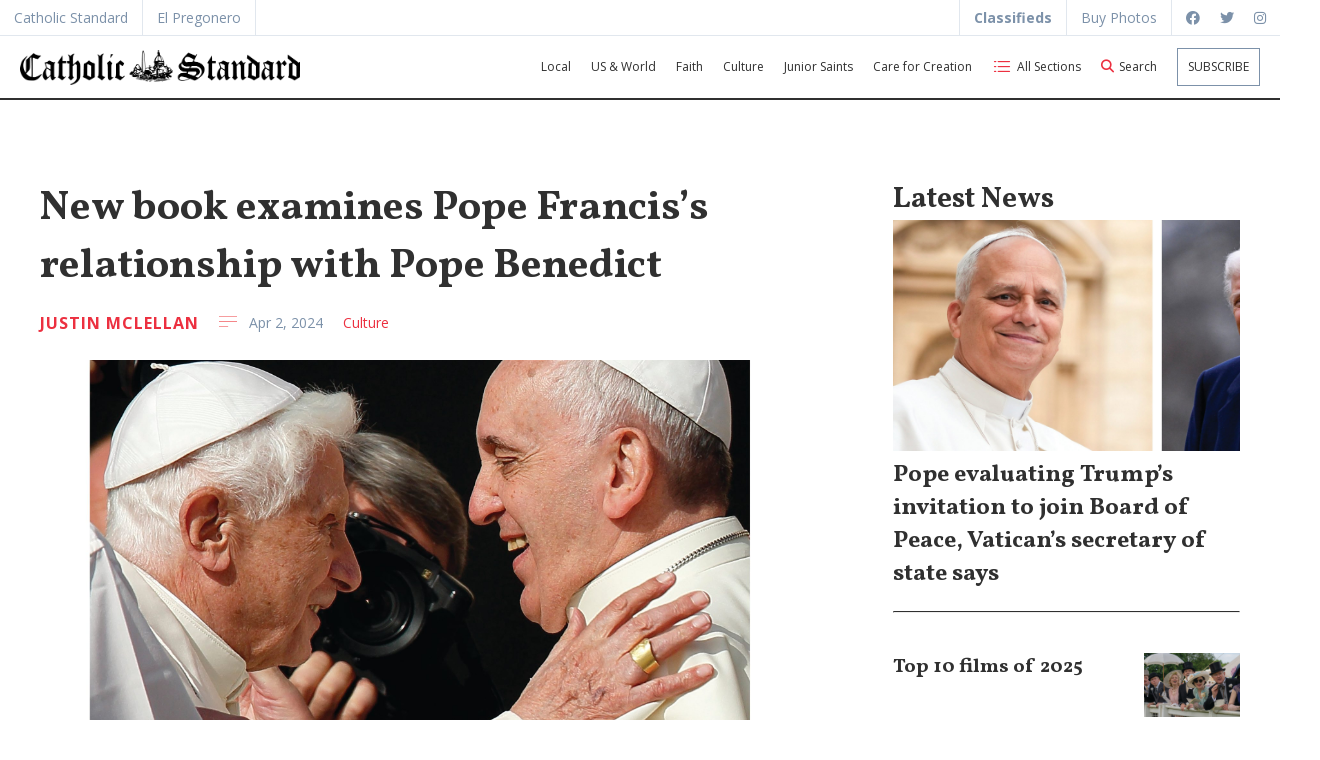

--- FILE ---
content_type: text/html; charset=UTF-8
request_url: https://www.cathstan.org/culture/new-book-examines-pope-franciss-relationship-with-pope-benedict
body_size: 6883
content:
<!DOCTYPE html>
<html lang="en-US" >
<head>
  <style>html{visibility: hidden;opacity:0;}</style>
  <meta http-equiv="X-UA-Compatible" content="IE=edge" />
  <meta charset="utf-8" />
  <meta name="viewport" content="width=device-width, initial-scale=1.0, maximum-scale=1.0, user-scalable=no, viewport-fit=cover" />
  <meta name="referrer" content="origin-when-cross-origin" />
  
  <script type="module">!function(){const e=document.createElement("link").relList;if(!(e&&e.supports&&e.supports("modulepreload"))){for(const e of document.querySelectorAll('link[rel="modulepreload"]'))r(e);new MutationObserver((e=>{for(const o of e)if("childList"===o.type)for(const e of o.addedNodes)if("LINK"===e.tagName&&"modulepreload"===e.rel)r(e);else if(e.querySelectorAll)for(const o of e.querySelectorAll("link[rel=modulepreload]"))r(o)})).observe(document,{childList:!0,subtree:!0})}function r(e){if(e.ep)return;e.ep=!0;const r=function(e){const r={};return e.integrity&&(r.integrity=e.integrity),e.referrerpolicy&&(r.referrerPolicy=e.referrerpolicy),"use-credentials"===e.crossorigin?r.credentials="include":"anonymous"===e.crossorigin?r.credentials="omit":r.credentials="same-origin",r}(e);fetch(e.href,r)}}();</script>
<script type="module" src="/dist/assets/app-fe25e6b7.js" crossorigin onload="e=new CustomEvent(&#039;vite-script-loaded&#039;, {detail:{path: &#039;main.js&#039;}});document.dispatchEvent(e);"></script>
<link href="/dist/assets/main-c33ba69c.css" rel="stylesheet" media="print" onload="this.media=&#039;all&#039;">
  <link rel="stylesheet" href="https://www.simpleparish.com/catholic-icon-font/style.css">
  <link rel="stylesheet" href="/css/swiper-bundle.min.css" />
  <link rel="icon" href="/favicon.ico" type="image/x-icon">
  <link href="https://www.madebyhighland.com/assets/fontawesome/css/all.css" rel="stylesheet">
  
<title>New book examines Pope Francis’s relationship with Pope Benedict- Catholic Standard</title>
<meta name="description" content="" />

	
	
<meta property="fb:app_id" content="">
<meta property="og:url" content="https://www.cathstan.org/culture/new-book-examines-pope-franciss-relationship-with-pope-benedict" />
<meta property="og:type" content="website" />
<meta property="og:title" content="New book examines Pope Francis’s relationship with Pope Benedict - Catholic Standard" />
<meta property="og:image" content="https://cathstan-1f209.kxcdn.com/_1200x630_crop_center-center_none/0402popes.jpg" />
<meta property="og:image:width" content="1200" />
<meta property="og:image:height" content="630" />
<meta property="og:description" content="" />
<meta property="og:site_name" content="Catholic Standard" />
<meta property="og:locale" content="en_US" />
<meta property="og:locale:alternate" content="en_US" />
<meta property="og:locale:alternate" content="es" />

<meta name="twitter:card" content="summary_large_image" />
<meta name="twitter:site" content="" />
<meta name="twitter:url" content="https://www.cathstan.org/culture/new-book-examines-pope-franciss-relationship-with-pope-benedict" />
<meta name="twitter:title" content="New book examines Pope Francis’s relationship with Pope Benedict - Catholic Standard" />
<meta name="twitter:description" content="" />
<meta name="twitter:image" content="https://cathstan-1f209.kxcdn.com/_1200x600_crop_center-center_none/0402popes.jpg" />


<link rel="home" href="https://www.cathstan.org/" />
<link rel="canonical" href="https://www.cathstan.org/culture/new-book-examines-pope-franciss-relationship-with-pope-benedict">
</head>
<body class="Articles ">
    <div id="container" class="">
  <div class="preheader">
					<a class="menu-link" href="https://cathstan.org">Catholic Standard</a>
							<a class="menu-link" href="https://elpreg.org">El Pregonero</a>
							<div class="spacer"></div>
							<a class="menu-link" href="https://cathstan.org/classifieds"><strong>Classifieds</strong></a>
							<a class="menu-link" href="https://catholicstandard.smugmug.com/">Buy Photos</a>
							<div class="social">
							<a class="social-link" href="https://www.facebook.com/catholicstandard">
				  <i title="Facebook" class="fab fa-facebook" aria-hidden="true"></i>
				</a>
							<a class="social-link" href="https://twitter.com/CathStandard">
				  <i title="Twitter" class="fab fa-twitter" aria-hidden="true"></i>
				</a>
							<a class="social-link" href="https://www.instagram.com/catholicstandard/">
				  <i title="Instagram" class="fab fa-instagram" aria-hidden="true"></i>
				</a>
					</div>
			</div>  <div class="header" style="background-image:url('')">
	<div class="header-inner contained">
		<a class="logo hide-for-small" href="/"><img src="https://cathstan-1f209.kxcdn.com/cathstanlogo_2023-08-25-150731_kbpe.png"></a>
		<a class="logo small-only" href="/"><img src="https://cathstan-1f209.kxcdn.com/cathstanlogo_2023-08-25-150731_kbpe.png"></a>
				<div class="menu hide-for-small">
	<a href="/category/local" class="menu-item hide-to-medium">Local</a>
	<a href="/category/us-world"class="menu-item hide-to-medium">US & World</a>
	<a href="/category/faith"class="menu-item hide-to-medium">Faith</a>
	<a href="/category/culture"class="menu-item hide-to-medium">Culture</a>
	<a href="/category/junior-saints"class="menu-item hide-to-medium">Junior Saints</a>
	<a href="/category/care-for-creation"class="menu-item hide-to-medium">Care for Creation</a>
	<a class="menu-item toggle"><span class="icon-list"></span> All Sections</a>
	<form class="search-bar" action="/search">
		<div class="search-close-button search-toggle"><i title="Close Search" class="fas fa-times" aria-hidden="true"></i></div>
		  <input type="search" name="search" aria-label="Search" placeholder="Search">
	<button class="search-button" type="submit"><i title="Search" class="fas fa-search" aria-hidden="true"></i></button></form>
		
	<a class="menu-item search-toggle"><i title="Search" class="fas fa-search" aria-hidden="true"></i> Search</a>
	<a href="/subscribe" class="menu-item button outline">Subscribe</a>
</div>
			</div>
</div>  <div class="article-page-wrapper grid">
	<div class="col-2 lg-hidden"></div>
	<div class="col-6_sm-12_md-12_lg-8 article">
		
				<div class="article-hero">
		<h1 class="h2">New book examines Pope Francis’s relationship with Pope Benedict</h1>
		
		<div class="story-meta">
																							
						
						<a href="/authors/justin-mclellan" class="article-writer">Justin McLellan</a> 
						<div class="story-meta-date">Apr 2, 2024</div>
			<a href="/category/culture" class="story-meta-category">Culture</a>
			
			<div class="story-switchers">
													<div class="story-switcher active" >En</div>
																		</div>
					</div>
						<img class="article-image" src="https://cathstan-1f209.kxcdn.com/0402popes.jpg?width=2400&height=1350&crop=fp,0.5,0.5">
		<div class="story-image-caption">Pope Francis greets retired Pope Benedict XVI during an encounter for the elderly in St. Peter’s Square at the Vatican Sept. 28, 2014. (CNS photo/Paul Haring)</div>
				<div class="enticement squat">
			<a class="enticement-link" href="http://www.nationalshrine.com/">
<img src="https://cathstan-1f209.kxcdn.com/image_2023-08-25-171316_wiab.jpeg" alt="National Shrine" title="National Shrine">
</a>
		</div>
		</div>
		<div class="article-content">
					<div class="block copy">
	<p>Pope Francis voted for Cardinal Joseph Ratzinger, the future Pope Benedict XVI, in the 2005 conclave that followed the death of St. John Paul II.</p>
<p>“He was the only one who could be pope at that time,” Pope Francis said about his immediate predecessor in an excerpt from the upcoming book “El Sucesor” (“The Successor”). The excerpt was published March 31 by the Spanish daily newspaper <em>ABC</em>.</p>
<p>Pope Francis told Spanish journalist Javier Martínez-Brocal that he voted for Cardinal Ratzinger in the 2005 conclave because after the “dynamic, very active pontificate” of St. John Paul, “a pope was needed that would maintain a healthy balance, a transitional pope.”</p>
<p>“El Sucesor” is a book-length interview with Martínez-Brocal focused on Pope Francis’s relationship with Pope Benedict. Discussing the conclave that he participated in as Cardinal Jorge Mario Bergoglio of Buenos Aires and which elected his predecessor, Pope Francis said he was “used” by other cardinals attempting to block Cardinal Ratzinger’s election to the papacy. He was widely reported to have come out second on the final ballot.</p>
<p>Pope Francis said that a group of cardinals deployed a “full-fledged maneuver” by putting forward his name “to block Ratzinger’s election and then negotiate for a different, third candidate.” He said he had received 40 of the 115 votes from among the cardinal-electors in the Sistine Chapel – “enough to stop the candidacy of Cardinal Joseph Ratzinger, because if they would have kept voting for me, he would not have been able to reach the two-thirds needed to be elected pope.”</p>
<p>“They still did not agree on who, but they were on the verge of throwing out a name,” he said.</p>
<p>Once he learned of the strategy after the second or third ballot cast in the April 18-19 conclave, Pope Francis said he told Colombian Cardinal Darío Castrillón Hoyos to not “joke with my candidacy” and that he would not accept being pope if he were elected. “And from there Benedict was elected,” he said.</p>
<p>Pope Francis said the group of cardinals who had put him up for election later told him they did not want a “foreign” pope. Although he did not explain what the comment meant, the term “foreign” was used in media reports after the 1978 election of St. John Paul II, the first non-Italian pope since 1523. Although Pope Francis was born and raised in Argentina, he is ethnically Italian.</p>
<p>Pope Francis said that Cardinal Ratzinger “was my candidate” in the conclave and that he came out of the conclave feeling pleased.</p>
<p>“If they had elected someone like me, who makes a big mess, he would not have been able to do anything,” he said. “Benedict XVI was a man who went with the new style, and it wasn’t easy for him. He found a lot of resistance inside the Vatican.”</p>
<p>Asked what he thought the Holy Spirit was saying to the Catholic Church through the election of Pope Benedict, the pope said the Spirit was saying, “Here I am in charge. There is no room for maneuvering.”</p>
<p>In the book excerpt, Pope Francis prefaces his response to the journalist’s questions about the 2005 election by explaining that while cardinals are sworn not to reveal what happens in a conclave, “popes are allowed to tell.”</p>
<p>The book is scheduled to be released in Spanish April 3; no publication date for an English-language translation for the book has yet been announced.</p>
</div>				<br><br>
		<div class="subheader lined" id="sharing">
			Share:
		</div>
	
				<div class="addthis_inline_share_toolbox_ob7s_hsx2"></div>
				
		<h6 id="permalink"><span class="icon-link"></span> Copy Permalink</h6>
		<h6 id="print"><a href="#" onclick="window.print();return false;" class="small button"><span class="icon-stack"></span> Print</a></h6>
		
				
		<br><br>
		<div class="subheader lined" id="related-articles">
			Suggested reading
		</div>
		<div class="related-articles-container">
																 
				



		<div class="story-teaser">
	<a class="story-link grid-noGutter" href="https://www.cathstan.org/culture/top-10-films-of-2025">
				<div class="col-4_sm-12_md-last_sm-first">
			<img class="story-image-right" src="https://cathstan-1f209.kxcdn.com/0122movies.jpg?width=960&height=640&fit=crop&crop=smart">
		</div>
				<div class="col-8_sm-12_md-first">
						<div class="story-teaser-title h5">Top 10 films of 2025</div>
			
		</div>
	
	</a>
	</div>
	
							 
				



		<div class="story-teaser">
	<a class="story-link grid-noGutter" href="https://www.cathstan.org/culture/papal-puzzle-lovers-popes-leo-xiv-and-xiii-noted-for-liking-word-games">
				<div class="col-4_sm-12_md-last_sm-first">
			<img class="story-image-right" src="https://cathstan-1f209.kxcdn.com/0120puzzles.jpg?width=960&height=640&fit=crop&crop=smart">
		</div>
				<div class="col-8_sm-12_md-first">
						<div class="story-teaser-title h5">Papal puzzle lovers: Popes Leo XIV and XIII noted for liking word games</div>
			
		</div>
	
	</a>
	</div>
	
					</div>
		
				
				</div>
			

	
	

	</div>
	<div class="col-1 lg-hidden"></div>
	<div class="col-3_sm-12_lg-4">
		
		<h3>Latest News</h3>
							 
				



		<div class="story-teaser">
	<a class="story-link" href="https://www.cathstan.org/us-world/pope-evaluating-trumps-invitation-to-join-board-of-peace-vaticans-secretary-of-state-says">
					<img class="story-image" src="https://cathstan-1f209.kxcdn.com/0122peaceboard.jpg?width=1620&height=1080&fit=crop&crop=smart">
					<div class="story-teaser-title h4">Pope evaluating Trump’s invitation to join Board of Peace, Vatican’s secretary of state says</div>
	</a>
	<hr>
	</div>
	
									 
				



		<div class="story-teaser">
	<a class="story-link grid-noGutter" href="https://www.cathstan.org/culture/top-10-films-of-2025">
				<div class="col-4_sm-12_md-last_sm-first">
			<img class="story-image-right" src="https://cathstan-1f209.kxcdn.com/0122movies.jpg?width=960&height=640&fit=crop&crop=smart">
		</div>
				<div class="col-8_sm-12_md-first">
			<div class="story-teaser-title h5">Top 10 films of 2025</div>
			
		</div>

	</a>
	</div>
	
						 
				


		<div class="story-teaser">
	<a class="story-link grid-noGutter" href="https://www.cathstan.org/us-world/catholic-heisman-winner-mendoza-thanks-god-after-iu-footballs-first-national-championship">
				<div class="col-4_sm-12_md-last_sm-first">
			<img class="story-image-right" src="https://cathstan-1f209.kxcdn.com/0122football.jpg?width=960&height=640&fit=crop&crop=smart">
		</div>
				<div class="col-8_sm-12_md-first">
			<div class="story-teaser-title h5">Catholic Heisman-winner Mendoza thanks God after IU football’s first national championship</div>
			
		</div>

	</a>
	</div>
	
						 
				


		<div class="story-teaser">
	<a class="story-link grid-noGutter" href="https://www.cathstan.org/voices/making-a-difference-imagining-a-better-world-this-new-year">
				<div class="col-4_sm-12_md-last_sm-first">
			<img class="story-image-right" src="https://cathstan-1f209.kxcdn.com/0122magliano.jpg?width=960&height=640&fit=crop&crop=smart">
		</div>
				<div class="col-8_sm-12_md-first">
			<div class="story-teaser-title h5">Making a Difference: Imagining a better world this New Year</div>
			
		</div>

	</a>
	</div>
	
						 
				


		<div class="story-teaser">
	<a class="story-link grid-noGutter" href="https://www.cathstan.org/voices/the-gift-of-ordinary-time">
				<div class="col-4_sm-12_md-last_sm-first">
			<img class="story-image-right" src="https://cathstan-1f209.kxcdn.com/0122antonetti.jpg?width=960&height=640&fit=crop&crop=smart">
		</div>
				<div class="col-8_sm-12_md-first">
			<div class="story-teaser-title h5">The gift of ordinary time</div>
			
		</div>

	</a>
	</div>
	
				
	
		<a class="enticement-link" href="https://www.maryofnazareth.org/">
<img src="https://cathstan-1f209.kxcdn.com/Mary-of-Nazareth-onlinead.jpg" alt="Mary of Nazareth School" title="Mary of Nazareth School">
</a>
<a class="enticement-link" href="https://www.beapaulist.org/comeandsee">
<img src="https://cathstan-1f209.kxcdn.com/Paulist-Fathers.jpg" alt="Paulista Fathers Office of Vocation" title="Paulista Fathers Office of Vocation">
</a>
					</div>
	
</div>
</div>

<script type="text/javascript" src="//s7.addthis.com/js/300/addthis_widget.js#pubid=ra-6170836e8154cf5f"></script>

  <div class="footer section pale-back padded-butt">
	<div class="footer-heading grid-noGutter contained">
		<div class="col">
			<div class="logo"><img src="https://cathstan-1f209.kxcdn.com/cathstanlogo.png"></div>
		</div>
		
	</div>
	<div class="divider"></div>
	<div class="footer-menus grid contained">
				<div class="col">
			<div class='footer-title'>Topics</div>
							<a class="footer-link" href="https://cathstan.org/content/filter/latest/news/all/local">Local</a>
							<a class="footer-link" href="https://cathstan.org/content/filter/latest/news/all/us-world">US &amp; World</a>
							<a class="footer-link" href="https://cathstan.org/content/filter/latest/news/all/faith">Faith</a>
							<a class="footer-link" href="https://cathstan.org/content/filter/latest/news/all/culture">Culture</a>
							<a class="footer-link" href="https://cathstan.org/content/filter/latest/news/all/junior-saints">Junior Saints</a>
							<a class="footer-link" href="https://cathstan.org/content/filter/latest/news/all/care-for-creation">Care for Creation</a>
							<a class="footer-link" href="/series">Special Series</a>
					</div>
				<div class="col">
			<div class='footer-title'>Voices</div>
							<a class="footer-link" href="https://www.cathstan.org/authors/bishop-evelio-menjivar">Bishop Evelio Menjivar</a>
							<a class="footer-link" href="https://cathstan.org/authors/msgr-john-enzler">Msgr. John Enzler</a>
							<a class="footer-link" href="https://www.cathstan.org/authors/jenna-marie-cooper">Jenna Marie Cooper</a>
					</div>
				<div class="col">
			<div class='footer-title'>Blogs</div>
							<a class="footer-link" href="/category/everyday-faith">Everyday Faith</a>
							<a class="footer-link" href="/category/from-the-adw-archives">From the ADW Archives</a>
					</div>
				<div class="col">
			<div class='footer-title'>More links</div>
							<a class="footer-link" href="https://us21.list-manage.com/contact-form?u=ce0ec0f661312914bca19a24c&amp;form_id=76738cd57264e427bd8ba0d4945525b0">Contact form</a>
							<a class="footer-link" href="/contact-information">Contact information</a>
					</div>
			</div>
	<div class="sub-footer contained">
		<div class="sub-footer-left">
							<a class="social-link" href="https://www.facebook.com/catholicstandard">
				  <i title="Facebook" class="fab fa-facebook" aria-hidden="true"></i>
				</a>
							<a class="social-link" href="https://twitter.com/CathStandard">
				  <i title="Twitter" class="fab fa-twitter" aria-hidden="true"></i>
				</a>
							<a class="social-link" href="https://www.instagram.com/catholicstandard/">
				  <i title="Instagram" class="fab fa-instagram" aria-hidden="true"></i>
				</a>
						<span>Copyright &copy; 2026 Catholic Standard / <a href="/privacy-policy">Privacy Policy</a></span>
		</div>
		<div class="sub-footer-right">
			<a href="https://www.madebyhighland.com">
				<img class="small-logo" src="/made-by-highland-black.png">
			</a>
		</div>
	</div>
</div>
  <nav id="main-nav">
	<ul>
		<li>
		<a class="big-nav-item" >Voices</a>
				<ul>
						<li>
				<a href="https://www.cathstan.org/authors/bishop-evelio-menjivar">Bishop Evelio Menjivar</a>
			</li>
						<li>
				<a href="/authors/msgr-john-enzler">Msgr. John Enzler</a>
			</li>
						<li>
				<a href="/author/jenna-marie-cooper">Jenna Marie Cooper</a>
			</li>
					</ul>
			</li>
		<li>
		<a class="big-nav-item" >Subscribe</a>
				<ul>
						<li>
				<a href="/subscribe">Subscribe</a>
			</li>
					</ul>
			</li>
		<li>
		<a class="big-nav-item" href="/classifieds">Classifieds</a>
			</li>
		<li>
		<a class="big-nav-item" >Topics</a>
				<ul>
						<li>
				<a href="/category/local">Local</a>
			</li>
						<li>
				<a href="/category/us-world">US &amp; World</a>
			</li>
						<li>
				<a href="/series">Special Series</a>
			</li>
						<li>
				<a href="/category/faith">Faith</a>
			</li>
						<li>
				<a href="/category/culture">Culture</a>
			</li>
						<li>
				<a href="/category/junior-saints">Junior Saints</a>
			</li>
						<li>
				<a href="/category/care-for-creation">Care for Creation</a>
			</li>
					</ul>
			</li>
		<li>
		<a class="big-nav-item" >Blogs</a>
				<ul>
						<li>
				<a href="/category/everyday-faith">Everyday Faith</a>
			</li>
						<li>
				<a href="/category/from-adw-archives">From the ADW Archives</a>
			</li>
					</ul>
			</li>
		<li>
		<a class="big-nav-item" >About</a>
				<ul>
						<li>
				<a href="/contact-information">Contact Us</a>
			</li>
						<li>
				<a href="http://adw.org/">Archdiocese of Washington</a>
			</li>
						<li>
				<a href="https://adwcatholicschools.org/">Catholic Schools</a>
			</li>
					</ul>
			</li>
		</ul>
  </nav>
   <script src="/js/luminous.js"></script>


  
  
  
  
  
    
<div class="mobile-menu">
	<a class="mobile-menu-item toggle">
		  <span class="icon-list"></span><div>Menu</div>
		</a>
		<a class="mobile-menu-item search-toggle">
		  <i title="Search" class="fas fa-search" aria-hidden="true"></i><div>Search</div>
		</a>
</div>
<form class="search-bar mobile" action="/search">
	<div class="search-close-button search-toggle"><i title="Close Search" class="fas fa-times" aria-hidden="true"></i></div>
	  <input type="search" name="search" aria-label="Search" placeholder="Search">
<button class="search-button" type="submit"><i title="Search" class="fas fa-search" aria-hidden="true"></i></button></form>  </div>
  <!-- Google tag (gtag.js) -->
  <script async src="https://www.googletagmanager.com/gtag/js?id=G-6519PJJKHE"></script>
  <script>
    window.dataLayer = window.dataLayer || [];
    function gtag(){dataLayer.push(arguments);}
    gtag('js', new Date());

    gtag('config', 'G-6519PJJKHE');
  </script>
    <style>
    @media print {
      .mobile-menu , #hubspot-messages-iframe-container, #sharing,.addthis_inline_share_toolbox,.footer,.col-3_sm-12_lg-4,#permalink,.col-1.lg-hidden,.story-meta .button {display:none!important}
        .logo.hide-for-small {
            display:block!important;
        }
    }
  </style>
<script src="/js/hc-offcanvas-nav.js?v=1758132150"></script>
<script src="https://www.cathstan.org/cpresources/63fbb202/jquery.js?v=1769111298"></script>
<script>jQuery(function ($) {
$('.search-toggle').click(function() {
	$('.search-bar').toggleClass('popped');
	if ($('.search-bar').hasClass('popped')){
	$('.search-bar input').focus();
	}
	
});
document.getElementById('permalink').addEventListener('click', 
		async event => {
		  if (!navigator.clipboard) {
			document.getElementById('permalink').textContent = 'https://www.cathstan.org/culture/new-book-examines-pope-franciss-relationship-with-pope-benedict'
			return
		  }
		  const text = 'https://www.cathstan.org/culture/new-book-examines-pope-franciss-relationship-with-pope-benedict';
		  try {
			await navigator.clipboard.writeText(text)
			document.getElementById('permalink').textContent = 'Copied to clipboard'
		  } catch (err) {
			console.error('Failed to copy!', err)
		  }
		});
$( ".inline-editable-image" ).each(function() {
  var dataUrl = $( this ).data( "url" );
  var dragonFly = dataUrl.substring(
	  dataUrl.lastIndexOf("images/") + 7, 
	  dataUrl.lastIndexOf("/image")
  );
  var ender = dataUrl.substring(
	dataUrl.lastIndexOf("image.")
).toLowerCase();
  var newUrl = 'https://cathstan.nyc3.digitaloceanspaces.com/' + dragonFly + '-' + ender + '?width=1600&fit=crop' ;
  $( this ).attr("src", newUrl);
  $( this ).wrap("<a class='gallery' href='" + newUrl + "'></a>");
});
new LuminousGallery(
  document.querySelectorAll(".gallery"),
  {
    arrowNavigation: true
  },
  {
    caption: function(trigger) {
      return trigger.querySelector("img").getAttribute("alt");
    }
  }
);


  // Nav
  var Nav = new hcOffcanvasNav('#main-nav', {
    pushContent: '#container',
    labelClose: false,
    customToggle: $('.toggle'),
    position:'right',
  });
});</script><script defer src="https://static.cloudflareinsights.com/beacon.min.js/vcd15cbe7772f49c399c6a5babf22c1241717689176015" integrity="sha512-ZpsOmlRQV6y907TI0dKBHq9Md29nnaEIPlkf84rnaERnq6zvWvPUqr2ft8M1aS28oN72PdrCzSjY4U6VaAw1EQ==" data-cf-beacon='{"version":"2024.11.0","token":"c2d3fe9750954db4918179b8d1fb02ed","r":1,"server_timing":{"name":{"cfCacheStatus":true,"cfEdge":true,"cfExtPri":true,"cfL4":true,"cfOrigin":true,"cfSpeedBrain":true},"location_startswith":null}}' crossorigin="anonymous"></script>
</body>
</html>

--- FILE ---
content_type: text/css
request_url: https://www.cathstan.org/dist/assets/main-c33ba69c.css
body_size: 16229
content:
@import"https://fonts.googleapis.com/css2?family=Open+Sans:ital,wght@0,400;0,700;1,400;1,700&family=Vollkorn+SC&family=Vollkorn:ital,wght@0,400;0,700;1,400;1,700&display=swap";/*! minireset.css v0.0.5 | MIT License | github.com/jgthms/minireset.css */html,body,p,dl,dt,dd,blockquote,figure,fieldset,legend,textarea,pre,iframe,hr,h1,.event-archive-title,h2,.relation-title,h3,h4,.gallery-teaser .gallery-meta .gallery-meta-title,.linkheader .link-title,.footer-title,h5,.event-archive-title-wrapper a,h6,.feed .feed-item-meta,.event-submission .form-section label,.recent-title,.button,.signup-embed .actions input,.more-button{margin:0;padding:0}h1,.event-archive-title,h2,.relation-title,h3,h4,.gallery-teaser .gallery-meta .gallery-meta-title,.linkheader .link-title,.footer-title,h5,.event-archive-title-wrapper a,h6,.feed .feed-item-meta,.event-submission .form-section label,.recent-title,.button,.signup-embed .actions input,.more-button{font-size:100%;font-weight:400}.menu ul,.mass-times ul{list-style:none}button,input,select,textarea{margin:0}html{box-sizing:border-box}*,*:before,*:after{box-sizing:inherit}img,video{height:auto;max-width:100%}iframe{border:0}table{border-collapse:collapse;border-spacing:0}td,th{padding:0;text-align:left}[class~=grid],[class*=grid-],[class*=grid_]{box-sizing:border-box;display:flex;flex-flow:row wrap;margin:0 -2rem}[class~=col],[class*=col-],[class*=col_]{box-sizing:border-box;padding:0 2rem 4rem;max-width:100%}[class~=col],[class*=col_]{flex:1 1 0%}[class*=col-]{flex:none}[class~=grid][class~=col],[class~=grid][class*=col-],[class~=grid][class*=col_],[class*=grid-][class~=col],[class*=grid-][class*=col-],[class*=grid-][class*=col_],[class*=grid_][class~=col],[class*=grid_][class*=col-],[class*=grid_][class*=col_]{margin:0;padding:0}[class*=grid-][class*=-noGutter]{margin:0}[class*=grid-][class*=-noGutter]>[class~=col],[class*=grid-][class*=-noGutter]>[class*=col-]{padding:0}[class*=grid-][class*=-noWrap]{flex-wrap:nowrap}[class*=grid-][class*=-center]{justify-content:center}[class*=grid-][class*=-right]{justify-content:flex-end;align-self:flex-end;margin-left:auto}[class*=grid-][class*=-top]{align-items:flex-start}[class*=grid-][class*=-middle]{align-items:center}[class*=grid-][class*=-bottom]{align-items:flex-end}[class*=grid-][class*=-reverse]{flex-direction:row-reverse}[class*=grid-][class*=-column]{flex-direction:column}[class*=grid-][class*=-column]>[class*=col-]{flex-basis:auto}[class*=grid-][class*=-column-reverse]{flex-direction:column-reverse}[class*=grid-][class*=-spaceBetween]{justify-content:space-between}[class*=grid-][class*=-spaceAround]{justify-content:space-around}[class*=grid-][class*=-equalHeight]>[class~=col],[class*=grid-][class*=-equalHeight]>[class*=col-],[class*=grid-][class*=-equalHeight]>[class*=col_]{align-self:stretch}[class*=grid-][class*=-equalHeight]>[class~=col]>*,[class*=grid-][class*=-equalHeight]>[class*=col-]>*,[class*=grid-][class*=-equalHeight]>[class*=col_]>*{height:100%}[class*=grid-][class*=-noBottom]>[class~=col],[class*=grid-][class*=-noBottom]>[class*=col-],[class*=grid-][class*=-noBottom]>[class*=col_]{padding-bottom:0}[class*=col-][class*=-top]{align-self:flex-start}[class*=col-][class*=-middle]{align-self:center}[class*=col-][class*=-bottom]{align-self:flex-end}[class*=col-][class*=-first]{order:-1}[class*=col-][class*=-last]{order:1}[class*=grid-1]>[class~=col],[class*=grid-1]>[class*=col-],[class*=grid-1]>[class*=col_]{flex-basis:100%;max-width:100%}[class*=grid-2]>[class~=col],[class*=grid-2]>[class*=col-],[class*=grid-2]>[class*=col_]{flex-basis:50%;max-width:50%}[class*=grid-3]>[class~=col],[class*=grid-3]>[class*=col-],[class*=grid-3]>[class*=col_]{flex-basis:33.3333333333%;max-width:33.3333333333%}[class*=grid-4]>[class~=col],[class*=grid-4]>[class*=col-],[class*=grid-4]>[class*=col_]{flex-basis:25%;max-width:25%}[class*=grid-5]>[class~=col],[class*=grid-5]>[class*=col-],[class*=grid-5]>[class*=col_]{flex-basis:20%;max-width:20%}[class*=grid-6]>[class~=col],[class*=grid-6]>[class*=col-],[class*=grid-6]>[class*=col_]{flex-basis:16.6666666667%;max-width:16.6666666667%}[class*=grid-7]>[class~=col],[class*=grid-7]>[class*=col-],[class*=grid-7]>[class*=col_]{flex-basis:14.2857142857%;max-width:14.2857142857%}[class*=grid-8]>[class~=col],[class*=grid-8]>[class*=col-],[class*=grid-8]>[class*=col_]{flex-basis:12.5%;max-width:12.5%}[class*=grid-9]>[class~=col],[class*=grid-9]>[class*=col-],[class*=grid-9]>[class*=col_]{flex-basis:11.1111111111%;max-width:11.1111111111%}[class*=grid-10]>[class~=col],[class*=grid-10]>[class*=col-],[class*=grid-10]>[class*=col_]{flex-basis:10%;max-width:10%}[class*=grid-11]>[class~=col],[class*=grid-11]>[class*=col-],[class*=grid-11]>[class*=col_]{flex-basis:9.0909090909%;max-width:9.0909090909%}[class*=grid-12]>[class~=col],[class*=grid-12]>[class*=col-],[class*=grid-12]>[class*=col_]{flex-basis:8.3333333333%;max-width:8.3333333333%}@media (max-width: 100em){[class*=_lg-1]>[class~=col],[class*=_lg-1]>[class*=col-],[class*=_lg-1]>[class*=col_]{flex-basis:100%;max-width:100%}[class*=_lg-2]>[class~=col],[class*=_lg-2]>[class*=col-],[class*=_lg-2]>[class*=col_]{flex-basis:50%;max-width:50%}[class*=_lg-3]>[class~=col],[class*=_lg-3]>[class*=col-],[class*=_lg-3]>[class*=col_]{flex-basis:33.3333333333%;max-width:33.3333333333%}[class*=_lg-4]>[class~=col],[class*=_lg-4]>[class*=col-],[class*=_lg-4]>[class*=col_]{flex-basis:25%;max-width:25%}[class*=_lg-5]>[class~=col],[class*=_lg-5]>[class*=col-],[class*=_lg-5]>[class*=col_]{flex-basis:20%;max-width:20%}[class*=_lg-6]>[class~=col],[class*=_lg-6]>[class*=col-],[class*=_lg-6]>[class*=col_]{flex-basis:16.6666666667%;max-width:16.6666666667%}[class*=_lg-7]>[class~=col],[class*=_lg-7]>[class*=col-],[class*=_lg-7]>[class*=col_]{flex-basis:14.2857142857%;max-width:14.2857142857%}[class*=_lg-8]>[class~=col],[class*=_lg-8]>[class*=col-],[class*=_lg-8]>[class*=col_]{flex-basis:12.5%;max-width:12.5%}[class*=_lg-9]>[class~=col],[class*=_lg-9]>[class*=col-],[class*=_lg-9]>[class*=col_]{flex-basis:11.1111111111%;max-width:11.1111111111%}[class*=_lg-10]>[class~=col],[class*=_lg-10]>[class*=col-],[class*=_lg-10]>[class*=col_]{flex-basis:10%;max-width:10%}[class*=_lg-11]>[class~=col],[class*=_lg-11]>[class*=col-],[class*=_lg-11]>[class*=col_]{flex-basis:9.0909090909%;max-width:9.0909090909%}[class*=_lg-12]>[class~=col],[class*=_lg-12]>[class*=col-],[class*=_lg-12]>[class*=col_]{flex-basis:8.3333333333%;max-width:8.3333333333%}}@media (max-width: 68em){[class*=_md-1]>[class~=col],[class*=_md-1]>[class*=col-],[class*=_md-1]>[class*=col_]{flex-basis:100%;max-width:100%}[class*=_md-2]>[class~=col],[class*=_md-2]>[class*=col-],[class*=_md-2]>[class*=col_]{flex-basis:50%;max-width:50%}[class*=_md-3]>[class~=col],[class*=_md-3]>[class*=col-],[class*=_md-3]>[class*=col_]{flex-basis:33.3333333333%;max-width:33.3333333333%}[class*=_md-4]>[class~=col],[class*=_md-4]>[class*=col-],[class*=_md-4]>[class*=col_]{flex-basis:25%;max-width:25%}[class*=_md-5]>[class~=col],[class*=_md-5]>[class*=col-],[class*=_md-5]>[class*=col_]{flex-basis:20%;max-width:20%}[class*=_md-6]>[class~=col],[class*=_md-6]>[class*=col-],[class*=_md-6]>[class*=col_]{flex-basis:16.6666666667%;max-width:16.6666666667%}[class*=_md-7]>[class~=col],[class*=_md-7]>[class*=col-],[class*=_md-7]>[class*=col_]{flex-basis:14.2857142857%;max-width:14.2857142857%}[class*=_md-8]>[class~=col],[class*=_md-8]>[class*=col-],[class*=_md-8]>[class*=col_]{flex-basis:12.5%;max-width:12.5%}[class*=_md-9]>[class~=col],[class*=_md-9]>[class*=col-],[class*=_md-9]>[class*=col_]{flex-basis:11.1111111111%;max-width:11.1111111111%}[class*=_md-10]>[class~=col],[class*=_md-10]>[class*=col-],[class*=_md-10]>[class*=col_]{flex-basis:10%;max-width:10%}[class*=_md-11]>[class~=col],[class*=_md-11]>[class*=col-],[class*=_md-11]>[class*=col_]{flex-basis:9.0909090909%;max-width:9.0909090909%}[class*=_md-12]>[class~=col],[class*=_md-12]>[class*=col-],[class*=_md-12]>[class*=col_]{flex-basis:8.3333333333%;max-width:8.3333333333%}}@media (max-width: 48em){[class*=_sm-1]>[class~=col],[class*=_sm-1]>[class*=col-],[class*=_sm-1]>[class*=col_]{flex-basis:100%;max-width:100%}[class*=_sm-2]>[class~=col],[class*=_sm-2]>[class*=col-],[class*=_sm-2]>[class*=col_]{flex-basis:50%;max-width:50%}[class*=_sm-3]>[class~=col],[class*=_sm-3]>[class*=col-],[class*=_sm-3]>[class*=col_]{flex-basis:33.3333333333%;max-width:33.3333333333%}[class*=_sm-4]>[class~=col],[class*=_sm-4]>[class*=col-],[class*=_sm-4]>[class*=col_]{flex-basis:25%;max-width:25%}[class*=_sm-5]>[class~=col],[class*=_sm-5]>[class*=col-],[class*=_sm-5]>[class*=col_]{flex-basis:20%;max-width:20%}[class*=_sm-6]>[class~=col],[class*=_sm-6]>[class*=col-],[class*=_sm-6]>[class*=col_]{flex-basis:16.6666666667%;max-width:16.6666666667%}[class*=_sm-7]>[class~=col],[class*=_sm-7]>[class*=col-],[class*=_sm-7]>[class*=col_]{flex-basis:14.2857142857%;max-width:14.2857142857%}[class*=_sm-8]>[class~=col],[class*=_sm-8]>[class*=col-],[class*=_sm-8]>[class*=col_]{flex-basis:12.5%;max-width:12.5%}[class*=_sm-9]>[class~=col],[class*=_sm-9]>[class*=col-],[class*=_sm-9]>[class*=col_]{flex-basis:11.1111111111%;max-width:11.1111111111%}[class*=_sm-10]>[class~=col],[class*=_sm-10]>[class*=col-],[class*=_sm-10]>[class*=col_]{flex-basis:10%;max-width:10%}[class*=_sm-11]>[class~=col],[class*=_sm-11]>[class*=col-],[class*=_sm-11]>[class*=col_]{flex-basis:9.0909090909%;max-width:9.0909090909%}[class*=_sm-12]>[class~=col],[class*=_sm-12]>[class*=col-],[class*=_sm-12]>[class*=col_]{flex-basis:8.3333333333%;max-width:8.3333333333%}}@media (max-width: 36em){[class*=_xs-1]>[class~=col],[class*=_xs-1]>[class*=col-],[class*=_xs-1]>[class*=col_]{flex-basis:100%;max-width:100%}[class*=_xs-2]>[class~=col],[class*=_xs-2]>[class*=col-],[class*=_xs-2]>[class*=col_]{flex-basis:50%;max-width:50%}[class*=_xs-3]>[class~=col],[class*=_xs-3]>[class*=col-],[class*=_xs-3]>[class*=col_]{flex-basis:33.3333333333%;max-width:33.3333333333%}[class*=_xs-4]>[class~=col],[class*=_xs-4]>[class*=col-],[class*=_xs-4]>[class*=col_]{flex-basis:25%;max-width:25%}[class*=_xs-5]>[class~=col],[class*=_xs-5]>[class*=col-],[class*=_xs-5]>[class*=col_]{flex-basis:20%;max-width:20%}[class*=_xs-6]>[class~=col],[class*=_xs-6]>[class*=col-],[class*=_xs-6]>[class*=col_]{flex-basis:16.6666666667%;max-width:16.6666666667%}[class*=_xs-7]>[class~=col],[class*=_xs-7]>[class*=col-],[class*=_xs-7]>[class*=col_]{flex-basis:14.2857142857%;max-width:14.2857142857%}[class*=_xs-8]>[class~=col],[class*=_xs-8]>[class*=col-],[class*=_xs-8]>[class*=col_]{flex-basis:12.5%;max-width:12.5%}[class*=_xs-9]>[class~=col],[class*=_xs-9]>[class*=col-],[class*=_xs-9]>[class*=col_]{flex-basis:11.1111111111%;max-width:11.1111111111%}[class*=_xs-10]>[class~=col],[class*=_xs-10]>[class*=col-],[class*=_xs-10]>[class*=col_]{flex-basis:10%;max-width:10%}[class*=_xs-11]>[class~=col],[class*=_xs-11]>[class*=col-],[class*=_xs-11]>[class*=col_]{flex-basis:9.0909090909%;max-width:9.0909090909%}[class*=_xs-12]>[class~=col],[class*=_xs-12]>[class*=col-],[class*=_xs-12]>[class*=col_]{flex-basis:8.3333333333%;max-width:8.3333333333%}}[class~=grid]>[class*=col-1],[class*=grid-]>[class*=col-1],[class*=grid_]>[class*=col-1]{flex-basis:8.3333333333%;max-width:8.3333333333%}[class~=grid]>[class*=col-2],[class*=grid-]>[class*=col-2],[class*=grid_]>[class*=col-2]{flex-basis:16.6666666667%;max-width:16.6666666667%}[class~=grid]>[class*=col-3],[class*=grid-]>[class*=col-3],[class*=grid_]>[class*=col-3]{flex-basis:25%;max-width:25%}[class~=grid]>[class*=col-4],[class*=grid-]>[class*=col-4],[class*=grid_]>[class*=col-4]{flex-basis:33.3333333333%;max-width:33.3333333333%}[class~=grid]>[class*=col-5],[class*=grid-]>[class*=col-5],[class*=grid_]>[class*=col-5]{flex-basis:41.6666666667%;max-width:41.6666666667%}[class~=grid]>[class*=col-6],[class*=grid-]>[class*=col-6],[class*=grid_]>[class*=col-6]{flex-basis:50%;max-width:50%}[class~=grid]>[class*=col-7],[class*=grid-]>[class*=col-7],[class*=grid_]>[class*=col-7]{flex-basis:58.3333333333%;max-width:58.3333333333%}[class~=grid]>[class*=col-8],[class*=grid-]>[class*=col-8],[class*=grid_]>[class*=col-8]{flex-basis:66.6666666667%;max-width:66.6666666667%}[class~=grid]>[class*=col-9],[class*=grid-]>[class*=col-9],[class*=grid_]>[class*=col-9]{flex-basis:75%;max-width:75%}[class~=grid]>[class*=col-10],[class*=grid-]>[class*=col-10],[class*=grid_]>[class*=col-10]{flex-basis:83.3333333333%;max-width:83.3333333333%}[class~=grid]>[class*=col-11],[class*=grid-]>[class*=col-11],[class*=grid_]>[class*=col-11]{flex-basis:91.6666666667%;max-width:91.6666666667%}[class~=grid]>[class*=col-12],[class*=grid-]>[class*=col-12],[class*=grid_]>[class*=col-12]{flex-basis:100%;max-width:100%}[class~=grid]>[data-push-left*=off-0],[class*=grid-]>[data-push-left*=off-0],[class*=grid_]>[data-push-left*=off-0]{margin-left:0}[class~=grid]>[data-push-left*=off-1],[class*=grid-]>[data-push-left*=off-1],[class*=grid_]>[data-push-left*=off-1]{margin-left:8.3333333333%}[class~=grid]>[data-push-left*=off-2],[class*=grid-]>[data-push-left*=off-2],[class*=grid_]>[data-push-left*=off-2]{margin-left:16.6666666667%}[class~=grid]>[data-push-left*=off-3],[class*=grid-]>[data-push-left*=off-3],[class*=grid_]>[data-push-left*=off-3]{margin-left:25%}[class~=grid]>[data-push-left*=off-4],[class*=grid-]>[data-push-left*=off-4],[class*=grid_]>[data-push-left*=off-4]{margin-left:33.3333333333%}[class~=grid]>[data-push-left*=off-5],[class*=grid-]>[data-push-left*=off-5],[class*=grid_]>[data-push-left*=off-5]{margin-left:41.6666666667%}[class~=grid]>[data-push-left*=off-6],[class*=grid-]>[data-push-left*=off-6],[class*=grid_]>[data-push-left*=off-6]{margin-left:50%}[class~=grid]>[data-push-left*=off-7],[class*=grid-]>[data-push-left*=off-7],[class*=grid_]>[data-push-left*=off-7]{margin-left:58.3333333333%}[class~=grid]>[data-push-left*=off-8],[class*=grid-]>[data-push-left*=off-8],[class*=grid_]>[data-push-left*=off-8]{margin-left:66.6666666667%}[class~=grid]>[data-push-left*=off-9],[class*=grid-]>[data-push-left*=off-9],[class*=grid_]>[data-push-left*=off-9]{margin-left:75%}[class~=grid]>[data-push-left*=off-10],[class*=grid-]>[data-push-left*=off-10],[class*=grid_]>[data-push-left*=off-10]{margin-left:83.3333333333%}[class~=grid]>[data-push-left*=off-11],[class*=grid-]>[data-push-left*=off-11],[class*=grid_]>[data-push-left*=off-11]{margin-left:91.6666666667%}[class~=grid]>[data-push-right*=off-0],[class*=grid-]>[data-push-right*=off-0],[class*=grid_]>[data-push-right*=off-0]{margin-right:0}[class~=grid]>[data-push-right*=off-1],[class*=grid-]>[data-push-right*=off-1],[class*=grid_]>[data-push-right*=off-1]{margin-right:8.3333333333%}[class~=grid]>[data-push-right*=off-2],[class*=grid-]>[data-push-right*=off-2],[class*=grid_]>[data-push-right*=off-2]{margin-right:16.6666666667%}[class~=grid]>[data-push-right*=off-3],[class*=grid-]>[data-push-right*=off-3],[class*=grid_]>[data-push-right*=off-3]{margin-right:25%}[class~=grid]>[data-push-right*=off-4],[class*=grid-]>[data-push-right*=off-4],[class*=grid_]>[data-push-right*=off-4]{margin-right:33.3333333333%}[class~=grid]>[data-push-right*=off-5],[class*=grid-]>[data-push-right*=off-5],[class*=grid_]>[data-push-right*=off-5]{margin-right:41.6666666667%}[class~=grid]>[data-push-right*=off-6],[class*=grid-]>[data-push-right*=off-6],[class*=grid_]>[data-push-right*=off-6]{margin-right:50%}[class~=grid]>[data-push-right*=off-7],[class*=grid-]>[data-push-right*=off-7],[class*=grid_]>[data-push-right*=off-7]{margin-right:58.3333333333%}[class~=grid]>[data-push-right*=off-8],[class*=grid-]>[data-push-right*=off-8],[class*=grid_]>[data-push-right*=off-8]{margin-right:66.6666666667%}[class~=grid]>[data-push-right*=off-9],[class*=grid-]>[data-push-right*=off-9],[class*=grid_]>[data-push-right*=off-9]{margin-right:75%}[class~=grid]>[data-push-right*=off-10],[class*=grid-]>[data-push-right*=off-10],[class*=grid_]>[data-push-right*=off-10]{margin-right:83.3333333333%}[class~=grid]>[data-push-right*=off-11],[class*=grid-]>[data-push-right*=off-11],[class*=grid_]>[data-push-right*=off-11]{margin-right:91.6666666667%}@media (max-width: 100em){[class~=grid]>[class*=_lg-1],[class*=grid-]>[class*=_lg-1],[class*=grid_]>[class*=_lg-1]{flex-basis:8.3333333333%;max-width:8.3333333333%}[class~=grid]>[class*=_lg-2],[class*=grid-]>[class*=_lg-2],[class*=grid_]>[class*=_lg-2]{flex-basis:16.6666666667%;max-width:16.6666666667%}[class~=grid]>[class*=_lg-3],[class*=grid-]>[class*=_lg-3],[class*=grid_]>[class*=_lg-3]{flex-basis:25%;max-width:25%}[class~=grid]>[class*=_lg-4],[class*=grid-]>[class*=_lg-4],[class*=grid_]>[class*=_lg-4]{flex-basis:33.3333333333%;max-width:33.3333333333%}[class~=grid]>[class*=_lg-5],[class*=grid-]>[class*=_lg-5],[class*=grid_]>[class*=_lg-5]{flex-basis:41.6666666667%;max-width:41.6666666667%}[class~=grid]>[class*=_lg-6],[class*=grid-]>[class*=_lg-6],[class*=grid_]>[class*=_lg-6]{flex-basis:50%;max-width:50%}[class~=grid]>[class*=_lg-7],[class*=grid-]>[class*=_lg-7],[class*=grid_]>[class*=_lg-7]{flex-basis:58.3333333333%;max-width:58.3333333333%}[class~=grid]>[class*=_lg-8],[class*=grid-]>[class*=_lg-8],[class*=grid_]>[class*=_lg-8]{flex-basis:66.6666666667%;max-width:66.6666666667%}[class~=grid]>[class*=_lg-9],[class*=grid-]>[class*=_lg-9],[class*=grid_]>[class*=_lg-9]{flex-basis:75%;max-width:75%}[class~=grid]>[class*=_lg-10],[class*=grid-]>[class*=_lg-10],[class*=grid_]>[class*=_lg-10]{flex-basis:83.3333333333%;max-width:83.3333333333%}[class~=grid]>[class*=_lg-11],[class*=grid-]>[class*=_lg-11],[class*=grid_]>[class*=_lg-11]{flex-basis:91.6666666667%;max-width:91.6666666667%}[class~=grid]>[class*=_lg-12],[class*=grid-]>[class*=_lg-12],[class*=grid_]>[class*=_lg-12]{flex-basis:100%;max-width:100%}[class~=grid]>[data-push-left*=_lg-0],[class*=grid-]>[data-push-left*=_lg-0],[class*=grid_]>[data-push-left*=_lg-0]{margin-left:0}[class~=grid]>[data-push-left*=_lg-1],[class*=grid-]>[data-push-left*=_lg-1],[class*=grid_]>[data-push-left*=_lg-1]{margin-left:8.3333333333%}[class~=grid]>[data-push-left*=_lg-2],[class*=grid-]>[data-push-left*=_lg-2],[class*=grid_]>[data-push-left*=_lg-2]{margin-left:16.6666666667%}[class~=grid]>[data-push-left*=_lg-3],[class*=grid-]>[data-push-left*=_lg-3],[class*=grid_]>[data-push-left*=_lg-3]{margin-left:25%}[class~=grid]>[data-push-left*=_lg-4],[class*=grid-]>[data-push-left*=_lg-4],[class*=grid_]>[data-push-left*=_lg-4]{margin-left:33.3333333333%}[class~=grid]>[data-push-left*=_lg-5],[class*=grid-]>[data-push-left*=_lg-5],[class*=grid_]>[data-push-left*=_lg-5]{margin-left:41.6666666667%}[class~=grid]>[data-push-left*=_lg-6],[class*=grid-]>[data-push-left*=_lg-6],[class*=grid_]>[data-push-left*=_lg-6]{margin-left:50%}[class~=grid]>[data-push-left*=_lg-7],[class*=grid-]>[data-push-left*=_lg-7],[class*=grid_]>[data-push-left*=_lg-7]{margin-left:58.3333333333%}[class~=grid]>[data-push-left*=_lg-8],[class*=grid-]>[data-push-left*=_lg-8],[class*=grid_]>[data-push-left*=_lg-8]{margin-left:66.6666666667%}[class~=grid]>[data-push-left*=_lg-9],[class*=grid-]>[data-push-left*=_lg-9],[class*=grid_]>[data-push-left*=_lg-9]{margin-left:75%}[class~=grid]>[data-push-left*=_lg-10],[class*=grid-]>[data-push-left*=_lg-10],[class*=grid_]>[data-push-left*=_lg-10]{margin-left:83.3333333333%}[class~=grid]>[data-push-left*=_lg-11],[class*=grid-]>[data-push-left*=_lg-11],[class*=grid_]>[data-push-left*=_lg-11]{margin-left:91.6666666667%}[class~=grid]>[data-push-right*=_lg-0],[class*=grid-]>[data-push-right*=_lg-0],[class*=grid_]>[data-push-right*=_lg-0]{margin-right:0}[class~=grid]>[data-push-right*=_lg-1],[class*=grid-]>[data-push-right*=_lg-1],[class*=grid_]>[data-push-right*=_lg-1]{margin-right:8.3333333333%}[class~=grid]>[data-push-right*=_lg-2],[class*=grid-]>[data-push-right*=_lg-2],[class*=grid_]>[data-push-right*=_lg-2]{margin-right:16.6666666667%}[class~=grid]>[data-push-right*=_lg-3],[class*=grid-]>[data-push-right*=_lg-3],[class*=grid_]>[data-push-right*=_lg-3]{margin-right:25%}[class~=grid]>[data-push-right*=_lg-4],[class*=grid-]>[data-push-right*=_lg-4],[class*=grid_]>[data-push-right*=_lg-4]{margin-right:33.3333333333%}[class~=grid]>[data-push-right*=_lg-5],[class*=grid-]>[data-push-right*=_lg-5],[class*=grid_]>[data-push-right*=_lg-5]{margin-right:41.6666666667%}[class~=grid]>[data-push-right*=_lg-6],[class*=grid-]>[data-push-right*=_lg-6],[class*=grid_]>[data-push-right*=_lg-6]{margin-right:50%}[class~=grid]>[data-push-right*=_lg-7],[class*=grid-]>[data-push-right*=_lg-7],[class*=grid_]>[data-push-right*=_lg-7]{margin-right:58.3333333333%}[class~=grid]>[data-push-right*=_lg-8],[class*=grid-]>[data-push-right*=_lg-8],[class*=grid_]>[data-push-right*=_lg-8]{margin-right:66.6666666667%}[class~=grid]>[data-push-right*=_lg-9],[class*=grid-]>[data-push-right*=_lg-9],[class*=grid_]>[data-push-right*=_lg-9]{margin-right:75%}[class~=grid]>[data-push-right*=_lg-10],[class*=grid-]>[data-push-right*=_lg-10],[class*=grid_]>[data-push-right*=_lg-10]{margin-right:83.3333333333%}[class~=grid]>[data-push-right*=_lg-11],[class*=grid-]>[data-push-right*=_lg-11],[class*=grid_]>[data-push-right*=_lg-11]{margin-right:91.6666666667%}[class~=grid] [class*=_lg-first],[class*=grid-] [class*=_lg-first],[class*=grid_] [class*=_lg-first]{order:-1}[class~=grid] [class*=_lg-last],[class*=grid-] [class*=_lg-last],[class*=grid_] [class*=_lg-last]{order:1}}@media (max-width: 68em){[class~=grid]>[class*=_md-1],[class*=grid-]>[class*=_md-1],[class*=grid_]>[class*=_md-1]{flex-basis:8.3333333333%;max-width:8.3333333333%}[class~=grid]>[class*=_md-2],[class*=grid-]>[class*=_md-2],[class*=grid_]>[class*=_md-2]{flex-basis:16.6666666667%;max-width:16.6666666667%}[class~=grid]>[class*=_md-3],[class*=grid-]>[class*=_md-3],[class*=grid_]>[class*=_md-3]{flex-basis:25%;max-width:25%}[class~=grid]>[class*=_md-4],[class*=grid-]>[class*=_md-4],[class*=grid_]>[class*=_md-4]{flex-basis:33.3333333333%;max-width:33.3333333333%}[class~=grid]>[class*=_md-5],[class*=grid-]>[class*=_md-5],[class*=grid_]>[class*=_md-5]{flex-basis:41.6666666667%;max-width:41.6666666667%}[class~=grid]>[class*=_md-6],[class*=grid-]>[class*=_md-6],[class*=grid_]>[class*=_md-6]{flex-basis:50%;max-width:50%}[class~=grid]>[class*=_md-7],[class*=grid-]>[class*=_md-7],[class*=grid_]>[class*=_md-7]{flex-basis:58.3333333333%;max-width:58.3333333333%}[class~=grid]>[class*=_md-8],[class*=grid-]>[class*=_md-8],[class*=grid_]>[class*=_md-8]{flex-basis:66.6666666667%;max-width:66.6666666667%}[class~=grid]>[class*=_md-9],[class*=grid-]>[class*=_md-9],[class*=grid_]>[class*=_md-9]{flex-basis:75%;max-width:75%}[class~=grid]>[class*=_md-10],[class*=grid-]>[class*=_md-10],[class*=grid_]>[class*=_md-10]{flex-basis:83.3333333333%;max-width:83.3333333333%}[class~=grid]>[class*=_md-11],[class*=grid-]>[class*=_md-11],[class*=grid_]>[class*=_md-11]{flex-basis:91.6666666667%;max-width:91.6666666667%}[class~=grid]>[class*=_md-12],[class*=grid-]>[class*=_md-12],[class*=grid_]>[class*=_md-12]{flex-basis:100%;max-width:100%}[class~=grid]>[data-push-left*=_md-0],[class*=grid-]>[data-push-left*=_md-0],[class*=grid_]>[data-push-left*=_md-0]{margin-left:0}[class~=grid]>[data-push-left*=_md-1],[class*=grid-]>[data-push-left*=_md-1],[class*=grid_]>[data-push-left*=_md-1]{margin-left:8.3333333333%}[class~=grid]>[data-push-left*=_md-2],[class*=grid-]>[data-push-left*=_md-2],[class*=grid_]>[data-push-left*=_md-2]{margin-left:16.6666666667%}[class~=grid]>[data-push-left*=_md-3],[class*=grid-]>[data-push-left*=_md-3],[class*=grid_]>[data-push-left*=_md-3]{margin-left:25%}[class~=grid]>[data-push-left*=_md-4],[class*=grid-]>[data-push-left*=_md-4],[class*=grid_]>[data-push-left*=_md-4]{margin-left:33.3333333333%}[class~=grid]>[data-push-left*=_md-5],[class*=grid-]>[data-push-left*=_md-5],[class*=grid_]>[data-push-left*=_md-5]{margin-left:41.6666666667%}[class~=grid]>[data-push-left*=_md-6],[class*=grid-]>[data-push-left*=_md-6],[class*=grid_]>[data-push-left*=_md-6]{margin-left:50%}[class~=grid]>[data-push-left*=_md-7],[class*=grid-]>[data-push-left*=_md-7],[class*=grid_]>[data-push-left*=_md-7]{margin-left:58.3333333333%}[class~=grid]>[data-push-left*=_md-8],[class*=grid-]>[data-push-left*=_md-8],[class*=grid_]>[data-push-left*=_md-8]{margin-left:66.6666666667%}[class~=grid]>[data-push-left*=_md-9],[class*=grid-]>[data-push-left*=_md-9],[class*=grid_]>[data-push-left*=_md-9]{margin-left:75%}[class~=grid]>[data-push-left*=_md-10],[class*=grid-]>[data-push-left*=_md-10],[class*=grid_]>[data-push-left*=_md-10]{margin-left:83.3333333333%}[class~=grid]>[data-push-left*=_md-11],[class*=grid-]>[data-push-left*=_md-11],[class*=grid_]>[data-push-left*=_md-11]{margin-left:91.6666666667%}[class~=grid]>[data-push-right*=_md-0],[class*=grid-]>[data-push-right*=_md-0],[class*=grid_]>[data-push-right*=_md-0]{margin-right:0}[class~=grid]>[data-push-right*=_md-1],[class*=grid-]>[data-push-right*=_md-1],[class*=grid_]>[data-push-right*=_md-1]{margin-right:8.3333333333%}[class~=grid]>[data-push-right*=_md-2],[class*=grid-]>[data-push-right*=_md-2],[class*=grid_]>[data-push-right*=_md-2]{margin-right:16.6666666667%}[class~=grid]>[data-push-right*=_md-3],[class*=grid-]>[data-push-right*=_md-3],[class*=grid_]>[data-push-right*=_md-3]{margin-right:25%}[class~=grid]>[data-push-right*=_md-4],[class*=grid-]>[data-push-right*=_md-4],[class*=grid_]>[data-push-right*=_md-4]{margin-right:33.3333333333%}[class~=grid]>[data-push-right*=_md-5],[class*=grid-]>[data-push-right*=_md-5],[class*=grid_]>[data-push-right*=_md-5]{margin-right:41.6666666667%}[class~=grid]>[data-push-right*=_md-6],[class*=grid-]>[data-push-right*=_md-6],[class*=grid_]>[data-push-right*=_md-6]{margin-right:50%}[class~=grid]>[data-push-right*=_md-7],[class*=grid-]>[data-push-right*=_md-7],[class*=grid_]>[data-push-right*=_md-7]{margin-right:58.3333333333%}[class~=grid]>[data-push-right*=_md-8],[class*=grid-]>[data-push-right*=_md-8],[class*=grid_]>[data-push-right*=_md-8]{margin-right:66.6666666667%}[class~=grid]>[data-push-right*=_md-9],[class*=grid-]>[data-push-right*=_md-9],[class*=grid_]>[data-push-right*=_md-9]{margin-right:75%}[class~=grid]>[data-push-right*=_md-10],[class*=grid-]>[data-push-right*=_md-10],[class*=grid_]>[data-push-right*=_md-10]{margin-right:83.3333333333%}[class~=grid]>[data-push-right*=_md-11],[class*=grid-]>[data-push-right*=_md-11],[class*=grid_]>[data-push-right*=_md-11]{margin-right:91.6666666667%}[class~=grid] [class*=_md-first],[class*=grid-] [class*=_md-first],[class*=grid_] [class*=_md-first]{order:-1}[class~=grid] [class*=_md-last],[class*=grid-] [class*=_md-last],[class*=grid_] [class*=_md-last]{order:1}}@media (max-width: 48em){[class~=grid]>[class*=_sm-1],[class*=grid-]>[class*=_sm-1],[class*=grid_]>[class*=_sm-1]{flex-basis:8.3333333333%;max-width:8.3333333333%}[class~=grid]>[class*=_sm-2],[class*=grid-]>[class*=_sm-2],[class*=grid_]>[class*=_sm-2]{flex-basis:16.6666666667%;max-width:16.6666666667%}[class~=grid]>[class*=_sm-3],[class*=grid-]>[class*=_sm-3],[class*=grid_]>[class*=_sm-3]{flex-basis:25%;max-width:25%}[class~=grid]>[class*=_sm-4],[class*=grid-]>[class*=_sm-4],[class*=grid_]>[class*=_sm-4]{flex-basis:33.3333333333%;max-width:33.3333333333%}[class~=grid]>[class*=_sm-5],[class*=grid-]>[class*=_sm-5],[class*=grid_]>[class*=_sm-5]{flex-basis:41.6666666667%;max-width:41.6666666667%}[class~=grid]>[class*=_sm-6],[class*=grid-]>[class*=_sm-6],[class*=grid_]>[class*=_sm-6]{flex-basis:50%;max-width:50%}[class~=grid]>[class*=_sm-7],[class*=grid-]>[class*=_sm-7],[class*=grid_]>[class*=_sm-7]{flex-basis:58.3333333333%;max-width:58.3333333333%}[class~=grid]>[class*=_sm-8],[class*=grid-]>[class*=_sm-8],[class*=grid_]>[class*=_sm-8]{flex-basis:66.6666666667%;max-width:66.6666666667%}[class~=grid]>[class*=_sm-9],[class*=grid-]>[class*=_sm-9],[class*=grid_]>[class*=_sm-9]{flex-basis:75%;max-width:75%}[class~=grid]>[class*=_sm-10],[class*=grid-]>[class*=_sm-10],[class*=grid_]>[class*=_sm-10]{flex-basis:83.3333333333%;max-width:83.3333333333%}[class~=grid]>[class*=_sm-11],[class*=grid-]>[class*=_sm-11],[class*=grid_]>[class*=_sm-11]{flex-basis:91.6666666667%;max-width:91.6666666667%}[class~=grid]>[class*=_sm-12],[class*=grid-]>[class*=_sm-12],[class*=grid_]>[class*=_sm-12]{flex-basis:100%;max-width:100%}[class~=grid]>[data-push-left*=_sm-0],[class*=grid-]>[data-push-left*=_sm-0],[class*=grid_]>[data-push-left*=_sm-0]{margin-left:0}[class~=grid]>[data-push-left*=_sm-1],[class*=grid-]>[data-push-left*=_sm-1],[class*=grid_]>[data-push-left*=_sm-1]{margin-left:8.3333333333%}[class~=grid]>[data-push-left*=_sm-2],[class*=grid-]>[data-push-left*=_sm-2],[class*=grid_]>[data-push-left*=_sm-2]{margin-left:16.6666666667%}[class~=grid]>[data-push-left*=_sm-3],[class*=grid-]>[data-push-left*=_sm-3],[class*=grid_]>[data-push-left*=_sm-3]{margin-left:25%}[class~=grid]>[data-push-left*=_sm-4],[class*=grid-]>[data-push-left*=_sm-4],[class*=grid_]>[data-push-left*=_sm-4]{margin-left:33.3333333333%}[class~=grid]>[data-push-left*=_sm-5],[class*=grid-]>[data-push-left*=_sm-5],[class*=grid_]>[data-push-left*=_sm-5]{margin-left:41.6666666667%}[class~=grid]>[data-push-left*=_sm-6],[class*=grid-]>[data-push-left*=_sm-6],[class*=grid_]>[data-push-left*=_sm-6]{margin-left:50%}[class~=grid]>[data-push-left*=_sm-7],[class*=grid-]>[data-push-left*=_sm-7],[class*=grid_]>[data-push-left*=_sm-7]{margin-left:58.3333333333%}[class~=grid]>[data-push-left*=_sm-8],[class*=grid-]>[data-push-left*=_sm-8],[class*=grid_]>[data-push-left*=_sm-8]{margin-left:66.6666666667%}[class~=grid]>[data-push-left*=_sm-9],[class*=grid-]>[data-push-left*=_sm-9],[class*=grid_]>[data-push-left*=_sm-9]{margin-left:75%}[class~=grid]>[data-push-left*=_sm-10],[class*=grid-]>[data-push-left*=_sm-10],[class*=grid_]>[data-push-left*=_sm-10]{margin-left:83.3333333333%}[class~=grid]>[data-push-left*=_sm-11],[class*=grid-]>[data-push-left*=_sm-11],[class*=grid_]>[data-push-left*=_sm-11]{margin-left:91.6666666667%}[class~=grid]>[data-push-right*=_sm-0],[class*=grid-]>[data-push-right*=_sm-0],[class*=grid_]>[data-push-right*=_sm-0]{margin-right:0}[class~=grid]>[data-push-right*=_sm-1],[class*=grid-]>[data-push-right*=_sm-1],[class*=grid_]>[data-push-right*=_sm-1]{margin-right:8.3333333333%}[class~=grid]>[data-push-right*=_sm-2],[class*=grid-]>[data-push-right*=_sm-2],[class*=grid_]>[data-push-right*=_sm-2]{margin-right:16.6666666667%}[class~=grid]>[data-push-right*=_sm-3],[class*=grid-]>[data-push-right*=_sm-3],[class*=grid_]>[data-push-right*=_sm-3]{margin-right:25%}[class~=grid]>[data-push-right*=_sm-4],[class*=grid-]>[data-push-right*=_sm-4],[class*=grid_]>[data-push-right*=_sm-4]{margin-right:33.3333333333%}[class~=grid]>[data-push-right*=_sm-5],[class*=grid-]>[data-push-right*=_sm-5],[class*=grid_]>[data-push-right*=_sm-5]{margin-right:41.6666666667%}[class~=grid]>[data-push-right*=_sm-6],[class*=grid-]>[data-push-right*=_sm-6],[class*=grid_]>[data-push-right*=_sm-6]{margin-right:50%}[class~=grid]>[data-push-right*=_sm-7],[class*=grid-]>[data-push-right*=_sm-7],[class*=grid_]>[data-push-right*=_sm-7]{margin-right:58.3333333333%}[class~=grid]>[data-push-right*=_sm-8],[class*=grid-]>[data-push-right*=_sm-8],[class*=grid_]>[data-push-right*=_sm-8]{margin-right:66.6666666667%}[class~=grid]>[data-push-right*=_sm-9],[class*=grid-]>[data-push-right*=_sm-9],[class*=grid_]>[data-push-right*=_sm-9]{margin-right:75%}[class~=grid]>[data-push-right*=_sm-10],[class*=grid-]>[data-push-right*=_sm-10],[class*=grid_]>[data-push-right*=_sm-10]{margin-right:83.3333333333%}[class~=grid]>[data-push-right*=_sm-11],[class*=grid-]>[data-push-right*=_sm-11],[class*=grid_]>[data-push-right*=_sm-11]{margin-right:91.6666666667%}[class~=grid] [class*=_sm-first],[class*=grid-] [class*=_sm-first],[class*=grid_] [class*=_sm-first]{order:-1}[class~=grid] [class*=_sm-last],[class*=grid-] [class*=_sm-last],[class*=grid_] [class*=_sm-last]{order:1}}@media (max-width: 36em){[class~=grid]>[class*=_xs-1],[class*=grid-]>[class*=_xs-1],[class*=grid_]>[class*=_xs-1]{flex-basis:8.3333333333%;max-width:8.3333333333%}[class~=grid]>[class*=_xs-2],[class*=grid-]>[class*=_xs-2],[class*=grid_]>[class*=_xs-2]{flex-basis:16.6666666667%;max-width:16.6666666667%}[class~=grid]>[class*=_xs-3],[class*=grid-]>[class*=_xs-3],[class*=grid_]>[class*=_xs-3]{flex-basis:25%;max-width:25%}[class~=grid]>[class*=_xs-4],[class*=grid-]>[class*=_xs-4],[class*=grid_]>[class*=_xs-4]{flex-basis:33.3333333333%;max-width:33.3333333333%}[class~=grid]>[class*=_xs-5],[class*=grid-]>[class*=_xs-5],[class*=grid_]>[class*=_xs-5]{flex-basis:41.6666666667%;max-width:41.6666666667%}[class~=grid]>[class*=_xs-6],[class*=grid-]>[class*=_xs-6],[class*=grid_]>[class*=_xs-6]{flex-basis:50%;max-width:50%}[class~=grid]>[class*=_xs-7],[class*=grid-]>[class*=_xs-7],[class*=grid_]>[class*=_xs-7]{flex-basis:58.3333333333%;max-width:58.3333333333%}[class~=grid]>[class*=_xs-8],[class*=grid-]>[class*=_xs-8],[class*=grid_]>[class*=_xs-8]{flex-basis:66.6666666667%;max-width:66.6666666667%}[class~=grid]>[class*=_xs-9],[class*=grid-]>[class*=_xs-9],[class*=grid_]>[class*=_xs-9]{flex-basis:75%;max-width:75%}[class~=grid]>[class*=_xs-10],[class*=grid-]>[class*=_xs-10],[class*=grid_]>[class*=_xs-10]{flex-basis:83.3333333333%;max-width:83.3333333333%}[class~=grid]>[class*=_xs-11],[class*=grid-]>[class*=_xs-11],[class*=grid_]>[class*=_xs-11]{flex-basis:91.6666666667%;max-width:91.6666666667%}[class~=grid]>[class*=_xs-12],[class*=grid-]>[class*=_xs-12],[class*=grid_]>[class*=_xs-12]{flex-basis:100%;max-width:100%}[class~=grid]>[data-push-left*=_xs-0],[class*=grid-]>[data-push-left*=_xs-0],[class*=grid_]>[data-push-left*=_xs-0]{margin-left:0}[class~=grid]>[data-push-left*=_xs-1],[class*=grid-]>[data-push-left*=_xs-1],[class*=grid_]>[data-push-left*=_xs-1]{margin-left:8.3333333333%}[class~=grid]>[data-push-left*=_xs-2],[class*=grid-]>[data-push-left*=_xs-2],[class*=grid_]>[data-push-left*=_xs-2]{margin-left:16.6666666667%}[class~=grid]>[data-push-left*=_xs-3],[class*=grid-]>[data-push-left*=_xs-3],[class*=grid_]>[data-push-left*=_xs-3]{margin-left:25%}[class~=grid]>[data-push-left*=_xs-4],[class*=grid-]>[data-push-left*=_xs-4],[class*=grid_]>[data-push-left*=_xs-4]{margin-left:33.3333333333%}[class~=grid]>[data-push-left*=_xs-5],[class*=grid-]>[data-push-left*=_xs-5],[class*=grid_]>[data-push-left*=_xs-5]{margin-left:41.6666666667%}[class~=grid]>[data-push-left*=_xs-6],[class*=grid-]>[data-push-left*=_xs-6],[class*=grid_]>[data-push-left*=_xs-6]{margin-left:50%}[class~=grid]>[data-push-left*=_xs-7],[class*=grid-]>[data-push-left*=_xs-7],[class*=grid_]>[data-push-left*=_xs-7]{margin-left:58.3333333333%}[class~=grid]>[data-push-left*=_xs-8],[class*=grid-]>[data-push-left*=_xs-8],[class*=grid_]>[data-push-left*=_xs-8]{margin-left:66.6666666667%}[class~=grid]>[data-push-left*=_xs-9],[class*=grid-]>[data-push-left*=_xs-9],[class*=grid_]>[data-push-left*=_xs-9]{margin-left:75%}[class~=grid]>[data-push-left*=_xs-10],[class*=grid-]>[data-push-left*=_xs-10],[class*=grid_]>[data-push-left*=_xs-10]{margin-left:83.3333333333%}[class~=grid]>[data-push-left*=_xs-11],[class*=grid-]>[data-push-left*=_xs-11],[class*=grid_]>[data-push-left*=_xs-11]{margin-left:91.6666666667%}[class~=grid]>[data-push-right*=_xs-0],[class*=grid-]>[data-push-right*=_xs-0],[class*=grid_]>[data-push-right*=_xs-0]{margin-right:0}[class~=grid]>[data-push-right*=_xs-1],[class*=grid-]>[data-push-right*=_xs-1],[class*=grid_]>[data-push-right*=_xs-1]{margin-right:8.3333333333%}[class~=grid]>[data-push-right*=_xs-2],[class*=grid-]>[data-push-right*=_xs-2],[class*=grid_]>[data-push-right*=_xs-2]{margin-right:16.6666666667%}[class~=grid]>[data-push-right*=_xs-3],[class*=grid-]>[data-push-right*=_xs-3],[class*=grid_]>[data-push-right*=_xs-3]{margin-right:25%}[class~=grid]>[data-push-right*=_xs-4],[class*=grid-]>[data-push-right*=_xs-4],[class*=grid_]>[data-push-right*=_xs-4]{margin-right:33.3333333333%}[class~=grid]>[data-push-right*=_xs-5],[class*=grid-]>[data-push-right*=_xs-5],[class*=grid_]>[data-push-right*=_xs-5]{margin-right:41.6666666667%}[class~=grid]>[data-push-right*=_xs-6],[class*=grid-]>[data-push-right*=_xs-6],[class*=grid_]>[data-push-right*=_xs-6]{margin-right:50%}[class~=grid]>[data-push-right*=_xs-7],[class*=grid-]>[data-push-right*=_xs-7],[class*=grid_]>[data-push-right*=_xs-7]{margin-right:58.3333333333%}[class~=grid]>[data-push-right*=_xs-8],[class*=grid-]>[data-push-right*=_xs-8],[class*=grid_]>[data-push-right*=_xs-8]{margin-right:66.6666666667%}[class~=grid]>[data-push-right*=_xs-9],[class*=grid-]>[data-push-right*=_xs-9],[class*=grid_]>[data-push-right*=_xs-9]{margin-right:75%}[class~=grid]>[data-push-right*=_xs-10],[class*=grid-]>[data-push-right*=_xs-10],[class*=grid_]>[data-push-right*=_xs-10]{margin-right:83.3333333333%}[class~=grid]>[data-push-right*=_xs-11],[class*=grid-]>[data-push-right*=_xs-11],[class*=grid_]>[data-push-right*=_xs-11]{margin-right:91.6666666667%}[class~=grid] [class*=_xs-first],[class*=grid-] [class*=_xs-first],[class*=grid_] [class*=_xs-first]{order:-1}[class~=grid] [class*=_xs-last],[class*=grid-] [class*=_xs-last],[class*=grid_] [class*=_xs-last]{order:1}}@media (max-width: 100em){[class*=lg-hidden]{display:none}}@media (max-width: 68em){[class*=md-hidden]{display:none}}@media (max-width: 48em){[class*=sm-hidden]{display:none}}@media (max-width: 36em){[class*=xs-hidden]{display:none}}@keyframes lum-fade{0%{opacity:0}to{opacity:1}}@keyframes lum-fadeZoom{0%{transform:scale(.5);opacity:0}to{transform:scale(1);opacity:1}}@keyframes lum-loader-rotate{0%{transform:translate(-50%,-50%) rotate(0)}50%{transform:translate(-50%,-50%) rotate(-180deg)}to{transform:translate(-50%,-50%) rotate(-360deg)}}@keyframes lum-loader-before{0%{transform:scale(1)}10%{transform:scale(1.2) translate(6px)}25%{transform:scale(1.3) translate(8px)}40%{transform:scale(1.2) translate(6px)}50%{transform:scale(1)}60%{transform:scale(.8) translate(6px)}75%{transform:scale(.7) translate(8px)}90%{transform:scale(.8) translate(6px)}to{transform:scale(1)}}@keyframes lum-loader-after{0%{transform:scale(1)}10%{transform:scale(1.2) translate(-6px)}25%{transform:scale(1.3) translate(-8px)}40%{transform:scale(1.2) translate(-6px)}50%{transform:scale(1)}60%{transform:scale(.8) translate(-6px)}75%{transform:scale(.7) translate(-8px)}90%{transform:scale(.8) translate(-6px)}to{transform:scale(1)}}.lum-lightbox{background:rgba(0,0,0,.6)}.lum-lightbox-inner{top:2.5%;right:2.5%;bottom:2.5%;left:2.5%}.lum-lightbox-inner img{position:relative}.lum-lightbox-inner .lum-lightbox-caption{margin:0 auto;color:#fff;max-width:700px;text-align:center}.lum-loading .lum-lightbox-loader{display:block;position:absolute;top:50%;left:50%;transform:translate(-50%,-50%);width:66px;height:20px;animation:lum-loader-rotate 1.8s infinite linear}.lum-lightbox-loader:before,.lum-lightbox-loader:after{content:"";display:block;width:20px;height:20px;position:absolute;top:50%;margin-top:-10px;border-radius:20px;background:rgba(255,255,255,.9)}.lum-lightbox-loader:before{left:0;animation:lum-loader-before 1.8s infinite linear}.lum-lightbox-loader:after{right:0;animation:lum-loader-after 1.8s infinite linear;animation-delay:-.9s}.lum-lightbox.lum-opening{animation:lum-fade .18s ease-out}.lum-lightbox.lum-opening .lum-lightbox-inner{animation:lum-fadeZoom .18s ease-out}.lum-lightbox.lum-closing{animation:lum-fade .3s ease-in;animation-direction:reverse}.lum-lightbox.lum-closing .lum-lightbox-inner{animation:lum-fadeZoom .3s ease-in;animation-direction:reverse}.lum-img{transition:opacity .12s ease-out}.lum-loading .lum-img{opacity:0}.lum-gallery-button{overflow:hidden;text-indent:150%;white-space:nowrap;background:transparent;border:0;margin:0;padding:0;outline:0;position:absolute;top:50%;transform:translateY(-50%);height:100px;max-height:100%;width:60px;cursor:pointer}.lum-close-button{position:absolute;right:5px;top:5px;width:32px;height:32px;opacity:.3}.lum-close-button:hover{opacity:1}.lum-close-button:before,.lum-close-button:after{position:absolute;left:15px;content:" ";height:33px;width:2px;background-color:#fff}.lum-close-button:before{transform:rotate(45deg)}.lum-close-button:after{transform:rotate(-45deg)}.lum-previous-button{left:12px}.lum-next-button{right:12px}.lum-gallery-button:after{content:"";display:block;position:absolute;top:50%;width:36px;height:36px;border-top:4px solid rgba(255,255,255,.8)}.lum-previous-button:after{transform:translateY(-50%) rotate(-45deg);border-left:4px solid rgba(255,255,255,.8);box-shadow:-2px 0 #0003;left:12%;border-radius:3px 0 0}.lum-next-button:after{transform:translateY(-50%) rotate(45deg);border-right:4px solid rgba(255,255,255,.8);box-shadow:2px 0 #0003;right:12%;border-radius:0 3px 0 0}@media (max-width: 460px){.lum-lightbox-image-wrapper{display:flex;overflow:auto;-webkit-overflow-scrolling:touch}.lum-lightbox-caption{width:100%;position:absolute;bottom:0}.lum-lightbox-position-helper{margin:auto}.lum-lightbox-inner img{max-width:none;max-height:none}}html.hc-nav-yscroll{overflow-y:scroll}body.hc-nav-open{overflow:visible;position:fixed;width:100%;min-height:100%}.hc-offcanvas-nav{visibility:hidden;display:none;position:fixed;top:0;height:100%;z-index:9999;text-align:left}.hc-offcanvas-nav.is-ios *{cursor:pointer!important}.hc-offcanvas-nav .nav-container{position:fixed;z-index:9998;top:0;height:100%;max-width:100%;max-height:100%;box-sizing:border-box;transition:transform .4s ease}.hc-offcanvas-nav .nav-wrapper{width:100%;height:100%;box-sizing:border-box;overscroll-behavior:none}.hc-offcanvas-nav .nav-content{height:100%}.hc-offcanvas-nav .nav-wrapper-0>.nav-content{overflow:scroll;overflow-x:visible;overflow-y:auto;box-sizing:border-box}.hc-offcanvas-nav ul{list-style:none;margin:0;padding:0}.hc-offcanvas-nav li{position:relative;display:block}.hc-offcanvas-nav li.level-open>.nav-wrapper{visibility:visible}.hc-offcanvas-nav li:not(.custom-content) a{position:relative;display:block;box-sizing:border-box;cursor:pointer}.hc-offcanvas-nav li:not(.custom-content) a[disabled]{cursor:not-allowed}.hc-offcanvas-nav li:not(.custom-content) a,.hc-offcanvas-nav li:not(.custom-content) a:hover{text-decoration:none}.hc-offcanvas-nav input[type=checkbox]{display:none}.hc-offcanvas-nav label{position:absolute;top:0;left:0;right:0;bottom:0;z-index:10;cursor:pointer}.hc-offcanvas-nav .nav-item-wrapper{position:relative}.hc-offcanvas-nav .nav-item-link{position:relative;display:block;box-sizing:border-box}.hc-offcanvas-nav:not(.user-is-tabbing) .nav-close-button:focus,.hc-offcanvas-nav:not(.user-is-tabbing) .nav-item-wrapper a:focus{outline:none}.hc-offcanvas-nav .nav-close:focus,.hc-offcanvas-nav .nav-next:focus,.hc-offcanvas-nav .nav-back:focus{z-index:10}.hc-offcanvas-nav.disable-body:after,.hc-offcanvas-nav .nav-wrapper:after{content:"";z-index:9990;top:0;left:0;right:0;bottom:0;width:100%;height:100%;overscroll-behavior:none;visibility:hidden;opacity:0;transition:visibility 0s ease .4s,opacity .4s ease}.hc-offcanvas-nav.disable-body:after{position:fixed}.hc-offcanvas-nav .nav-wrapper:after{position:absolute}.hc-offcanvas-nav.disable-body.nav-open:after,.hc-offcanvas-nav .sub-level-open:after{visibility:visible;opacity:1;transition-delay:.05s}.hc-offcanvas-nav:not(.nav-open):after{pointer-events:none}.hc-offcanvas-nav.nav-levels-expand .nav-wrapper:after{display:none}.hc-offcanvas-nav.nav-levels-expand .nav-wrapper.nav-wrapper-0{max-height:100vh}.hc-offcanvas-nav.nav-levels-expand .nav-wrapper.nav-wrapper-0>.nav-content{overflow:scroll;overflow-x:visible;overflow-y:auto;box-sizing:border-box;max-height:100vh}.hc-offcanvas-nav.nav-levels-expand ul .nav-wrapper{min-width:0;max-height:0;visibility:hidden;overflow:hidden;transition:height 0s ease .4s}.hc-offcanvas-nav.nav-levels-expand .level-open>.nav-wrapper{max-height:none;overflow:visible;visibility:visible}.hc-offcanvas-nav.nav-levels-overlap .nav-content{overflow:scroll;overflow-x:visible;overflow-y:auto;box-sizing:border-box;max-height:100vh}.hc-offcanvas-nav.nav-levels-overlap .nav-wrapper{max-height:100vh}.hc-offcanvas-nav.nav-levels-overlap ul .nav-wrapper{position:absolute;z-index:9999;top:0;height:100%;visibility:hidden;transition:visibility 0s ease .4s,transform .4s ease}.hc-offcanvas-nav.nav-levels-overlap ul li.nav-parent{position:static}.hc-offcanvas-nav.nav-levels-overlap ul li.level-open>.nav-wrapper{visibility:visible;transform:translateZ(0);transition:transform .4s ease}.hc-offcanvas-nav.nav-position-left,.hc-offcanvas-nav.nav-position-left .nav-container{left:0}.hc-offcanvas-nav.nav-position-left.nav-levels-overlap li .nav-wrapper{left:0;transform:translate3d(-100%,0,0)}.hc-offcanvas-nav.nav-position-right,.hc-offcanvas-nav.nav-position-right .nav-container{right:0}.hc-offcanvas-nav.nav-position-right.nav-levels-overlap li .nav-wrapper{right:0;transform:translate3d(100%,0,0)}.hc-offcanvas-nav.nav-position-top{top:0}.hc-offcanvas-nav.nav-position-top .nav-container{top:0;width:100%}.hc-offcanvas-nav.nav-position-top.nav-levels-overlap li .nav-wrapper{left:0;transform:translate3d(0,-100%,0)}.hc-offcanvas-nav.nav-position-bottom{top:auto;bottom:0}.hc-offcanvas-nav.nav-position-bottom .nav-container{top:auto;bottom:0;width:100%}.hc-offcanvas-nav.nav-position-bottom.nav-levels-overlap li .nav-wrapper{left:0;transform:translate3d(0,100%,0)}.hc-offcanvas-nav.nav-open[class*=hc-nav-] div.nav-container{transform:translateZ(0)}.hc-offcanvas-nav.rtl{text-align:right;direction:rtl}.hc-offcanvas-nav{font-family:Open Sans,sans-serif}.hc-offcanvas-nav .nav-container,.hc-offcanvas-nav .nav-wrapper,.hc-offcanvas-nav ul{background:#021a22}.hc-offcanvas-nav:after,.hc-offcanvas-nav .nav-wrapper:after{background:rgba(0,0,0,.3)}.hc-offcanvas-nav .nav-content{padding:0 15px}.hc-offcanvas-nav .nav-content>h2,.hc-offcanvas-nav .nav-content>.relation-title,.hc-offcanvas-nav .nav-content>h3,.hc-offcanvas-nav .nav-content>h4,.hc-offcanvas-nav .gallery-teaser .gallery-meta .nav-content>.gallery-meta-title,.gallery-teaser .gallery-meta .hc-offcanvas-nav .nav-content>.gallery-meta-title,.hc-offcanvas-nav .linkheader .nav-content>.link-title,.linkheader .hc-offcanvas-nav .nav-content>.link-title,.hc-offcanvas-nav .nav-content>.footer-title,.hc-offcanvas-nav .nav-content>h5,.hc-offcanvas-nav .event-archive-title-wrapper .nav-content>a,.event-archive-title-wrapper .hc-offcanvas-nav .nav-content>a,.hc-offcanvas-nav .nav-content>h6,.hc-offcanvas-nav .feed .nav-content>.feed-item-meta,.feed .hc-offcanvas-nav .nav-content>.feed-item-meta,.hc-offcanvas-nav .event-submission .form-section .nav-content>label,.event-submission .form-section .hc-offcanvas-nav .nav-content>label,.hc-offcanvas-nav .nav-content>.recent-title,.hc-offcanvas-nav .nav-content>.button,.hc-offcanvas-nav .signup-embed .actions .nav-content>input,.signup-embed .actions .hc-offcanvas-nav .nav-content>input,.hc-offcanvas-nav .nav-content>.more-button{font-size:19px;font-weight:400;padding:25px 15px 30px;color:#fff}.hc-offcanvas-nav .nav-content>h2:first-child,.hc-offcanvas-nav .nav-content>.relation-title:first-child,.hc-offcanvas-nav .nav-content>h3:first-child,.hc-offcanvas-nav .nav-content>h4:first-child,.hc-offcanvas-nav .gallery-teaser .gallery-meta .nav-content>.gallery-meta-title:first-child,.gallery-teaser .gallery-meta .hc-offcanvas-nav .nav-content>.gallery-meta-title:first-child,.hc-offcanvas-nav .linkheader .nav-content>.link-title:first-child,.linkheader .hc-offcanvas-nav .nav-content>.link-title:first-child,.hc-offcanvas-nav .nav-content>.footer-title:first-child,.hc-offcanvas-nav .nav-content>h5:first-child,.hc-offcanvas-nav .event-archive-title-wrapper .nav-content>a:first-child,.event-archive-title-wrapper .hc-offcanvas-nav .nav-content>a:first-child,.hc-offcanvas-nav .nav-content>h6:first-child,.hc-offcanvas-nav .feed .nav-content>.feed-item-meta:first-child,.feed .hc-offcanvas-nav .nav-content>.feed-item-meta:first-child,.hc-offcanvas-nav .event-submission .form-section .nav-content>label:first-child,.event-submission .form-section .hc-offcanvas-nav .nav-content>label:first-child,.hc-offcanvas-nav .nav-content>.recent-title:first-child,.hc-offcanvas-nav .nav-content>.button:first-child,.hc-offcanvas-nav .signup-embed .actions .nav-content>input:first-child,.signup-embed .actions .hc-offcanvas-nav .nav-content>input:first-child,.hc-offcanvas-nav .nav-content>.more-button:first-child{margin-top:10px}.hc-offcanvas-nav .nav-content>h2:not(.nav-title):not(.level-title),.hc-offcanvas-nav .nav-content>.relation-title:not(.nav-title):not(.level-title),.hc-offcanvas-nav .nav-content>h3:not(.nav-title):not(.level-title),.hc-offcanvas-nav .nav-content>h4:not(.nav-title):not(.level-title),.hc-offcanvas-nav .gallery-teaser .gallery-meta .nav-content>.gallery-meta-title:not(.nav-title):not(.level-title),.gallery-teaser .gallery-meta .hc-offcanvas-nav .nav-content>.gallery-meta-title:not(.nav-title):not(.level-title),.hc-offcanvas-nav .linkheader .nav-content>.link-title:not(.nav-title):not(.level-title),.linkheader .hc-offcanvas-nav .nav-content>.link-title:not(.nav-title):not(.level-title),.hc-offcanvas-nav .nav-content>.footer-title:not(.nav-title):not(.level-title),.hc-offcanvas-nav .nav-content>h5:not(.nav-title):not(.level-title),.hc-offcanvas-nav .event-archive-title-wrapper .nav-content>a:not(.nav-title):not(.level-title),.event-archive-title-wrapper .hc-offcanvas-nav .nav-content>a:not(.nav-title):not(.level-title),.hc-offcanvas-nav .nav-content>h6:not(.nav-title):not(.level-title),.hc-offcanvas-nav .feed .nav-content>.feed-item-meta:not(.nav-title):not(.level-title),.feed .hc-offcanvas-nav .nav-content>.feed-item-meta:not(.nav-title):not(.level-title),.hc-offcanvas-nav .event-submission .form-section .nav-content>label:not(.nav-title):not(.level-title),.event-submission .form-section .hc-offcanvas-nav .nav-content>label:not(.nav-title):not(.level-title),.hc-offcanvas-nav .nav-content>.recent-title:not(.nav-title):not(.level-title),.hc-offcanvas-nav .nav-content>.button:not(.nav-title):not(.level-title),.hc-offcanvas-nav .signup-embed .actions .nav-content>input:not(.nav-title):not(.level-title),.signup-embed .actions .hc-offcanvas-nav .nav-content>input:not(.nav-title):not(.level-title),.hc-offcanvas-nav .nav-content>.more-button:not(.nav-title):not(.level-title){font-size:16px;padding:15px 12px;text-transform:uppercase;color:#b3b3b3}.hc-offcanvas-nav .nav-item-link,.hc-offcanvas-nav li.nav-close a,.hc-offcanvas-nav .nav-back a{padding:12px;font-size:15px;color:#fff;z-index:1;background:rgba(0,0,0,0);border-radius:5px;transition:.05s background ease}.hc-offcanvas-nav .nav-item-link:focus,.hc-offcanvas-nav .nav-item-link:focus-within,.hc-offcanvas-nav li.nav-close a:focus,.hc-offcanvas-nav li.nav-close a:focus-within,.hc-offcanvas-nav .nav-back a:focus,.hc-offcanvas-nav .nav-back a:focus-within{z-index:10}.hc-offcanvas-nav .nav-item-link[disabled],.hc-offcanvas-nav li.nav-close a[disabled],.hc-offcanvas-nav .nav-back a[disabled]{color:#ffffff80}.hc-offcanvas-nav:not(.touch-device) li:not(.nav-item-custom) a:not([disabled]):hover{background:#032530}.hc-offcanvas-nav .nav-custom-content{padding:12px 15px;font-size:15px}.hc-offcanvas-nav .nav-highlight>.nav-item-wrapper .nav-item-link{border-radius:5px;background:#032935}.hc-offcanvas-nav .nav-wrapper-0>.nav-content>ul:first-child{margin-top:15px}.hc-offcanvas-nav .nav-wrapper-0>.nav-content>ul:not(:last-child){margin-bottom:18px}.hc-offcanvas-nav li{color:#fff}.hc-offcanvas-nav li.nav-close a:hover,.hc-offcanvas-nav li.nav-back a:hover{background:#000203}.hc-offcanvas-nav li.nav-close:not(:first-child) a,.hc-offcanvas-nav li.nav-back:not(:first-child) a{margin-top:-1px}.hc-offcanvas-nav li.nav-parent .nav-item-link:last-child{padding-right:62px}.hc-offcanvas-nav li.nav-parent .nav-item-link:not(:last-child){margin-right:52px}.hc-offcanvas-nav .nav-close-button span,.hc-offcanvas-nav .nav-parent .nav-next,.hc-offcanvas-nav .nav-back span{width:40px;position:absolute;top:0;right:0;bottom:0;text-align:center;cursor:pointer;border-radius:5px;transition:background .2s ease}.hc-offcanvas-nav .nav-close-button{position:relative;display:block}.hc-offcanvas-nav .nav-close-button span:before,.hc-offcanvas-nav .nav-close-button span:after{content:"";position:absolute;top:50%;left:50%;width:6px;height:6px;margin-top:-3px;border-top:2px solid #fff;border-left:2px solid #fff}.hc-offcanvas-nav .nav-close-button span:before{margin-left:-9px;transform:rotate(135deg)}.hc-offcanvas-nav .nav-close-button span:after{transform:rotate(-45deg)}.hc-offcanvas-nav .nav-content>.nav-close a{height:44px;font-size:15px;color:#fff;background:rgba(0,0,0,0);border-radius:5px;z-index:1;text-decoration:none;box-sizing:border-box}.hc-offcanvas-nav .nav-content>.nav-close a.has-label{padding:12px 15px}.hc-offcanvas-nav .nav-content>.nav-close a:hover{background:#03212c}.hc-offcanvas-nav .nav-content>.nav-close:first-child{position:relative;min-height:40px;margin-top:15px}.hc-offcanvas-nav .nav-content>.nav-close:first-child+ul{margin-top:15px}.hc-offcanvas-nav .nav-content>.nav-close:first-child a.has-label{margin-bottom:-15px}.hc-offcanvas-nav .nav-content>.nav-close:first-child a:not(.has-label){position:absolute;width:40px;height:40px;line-height:40px;top:0;right:0}.hc-offcanvas-nav .nav-content>.nav-close:first-child a:not(.has-label)+ul{margin-top:60px}.hc-offcanvas-nav .nav-content>.nav-close:first-child a:not(.has-label)+h2,.hc-offcanvas-nav .nav-content>.nav-close:first-child a:not(.has-label)+.relation-title,.hc-offcanvas-nav .nav-content>.nav-close:first-child a:not(.has-label)+h3,.hc-offcanvas-nav .nav-content>.nav-close:first-child a:not(.has-label)+h4,.hc-offcanvas-nav .nav-content>.nav-close:first-child .gallery-teaser .gallery-meta a:not(.has-label)+.gallery-meta-title,.gallery-teaser .gallery-meta .hc-offcanvas-nav .nav-content>.nav-close:first-child a:not(.has-label)+.gallery-meta-title,.hc-offcanvas-nav .nav-content>.nav-close:first-child .linkheader a:not(.has-label)+.link-title,.linkheader .hc-offcanvas-nav .nav-content>.nav-close:first-child a:not(.has-label)+.link-title,.hc-offcanvas-nav .nav-content>.nav-close:first-child a:not(.has-label)+.footer-title,.hc-offcanvas-nav .nav-content>.nav-close:first-child a:not(.has-label)+h5,.hc-offcanvas-nav .nav-content>.nav-close:first-child .event-archive-title-wrapper a:not(.has-label)+a,.event-archive-title-wrapper .hc-offcanvas-nav .nav-content>.nav-close:first-child a:not(.has-label)+a,.hc-offcanvas-nav .nav-content>.nav-close:first-child a:not(.has-label)+h6,.hc-offcanvas-nav .nav-content>.nav-close:first-child .feed a:not(.has-label)+.feed-item-meta,.feed .hc-offcanvas-nav .nav-content>.nav-close:first-child a:not(.has-label)+.feed-item-meta,.hc-offcanvas-nav .nav-content>.nav-close:first-child .event-submission .form-section a:not(.has-label)+label,.event-submission .form-section .hc-offcanvas-nav .nav-content>.nav-close:first-child a:not(.has-label)+label,.hc-offcanvas-nav .nav-content>.nav-close:first-child a:not(.has-label)+.recent-title,.hc-offcanvas-nav .nav-content>.nav-close:first-child a:not(.has-label)+.button,.hc-offcanvas-nav .nav-content>.nav-close:first-child .signup-embed .actions a:not(.has-label)+input,.signup-embed .actions .hc-offcanvas-nav .nav-content>.nav-close:first-child a:not(.has-label)+input,.hc-offcanvas-nav .nav-content>.nav-close:first-child a:not(.has-label)+.more-button{margin-top:55px}.hc-offcanvas-nav .nav-title+.nav-close a:not(.has-label){position:absolute;width:40px;height:40px;line-height:40px;top:28px;right:15px}.hc-offcanvas-nav.nav-close-button-empty .nav-title{padding-right:46px}.hc-offcanvas-nav li.nav-close:first-child{padding-bottom:15px}.hc-offcanvas-nav li.nav-close .nav-close-button.has-label{margin-bottom:-15px}.hc-offcanvas-nav li.nav-close .nav-close-button:not(.has-label){width:40px;height:40px;line-height:40px;float:right}.hc-offcanvas-nav li.nav-close .nav-item-wrapper:after{content:"";display:table;clear:both}.hc-offcanvas-nav a.nav-next{position:relative}.hc-offcanvas-nav a.nav-next:before{content:"";position:absolute;width:2px;height:1.7rem;left:-7px;top:9px;background:#4d4d4d;border-radius:2px}.hc-offcanvas-nav .nav-next span:before,.hc-offcanvas-nav .nav-back span:before{content:"";position:absolute;top:50%;left:50%;width:8px;height:8px;margin-left:-2px;box-sizing:border-box;border-top:2px solid #fff;border-left:2px solid #fff;transform-origin:center}.hc-offcanvas-nav .nav-next span{position:absolute;top:0;right:0;left:0;bottom:0}.hc-offcanvas-nav .nav-next span:before{transform:translate(-50%,-50%) rotate(135deg)}.hc-offcanvas-nav .nav-back span:before{margin-left:2px;transform:translate(-50%,-50%) rotate(-45deg)}.hc-offcanvas-nav.nav-position-left.nav-open.nav-levels-overlap .nav-wrapper{box-shadow:1px 0 2px #0003}.hc-offcanvas-nav.nav-position-right.nav-open.nav-levels-overlap .nav-wrapper{box-shadow:-1px 0 2px #0003}.hc-offcanvas-nav.nav-position-right .nav-next span:before{margin-left:2px;transform:translate(-50%,-50%) rotate(-45deg)}.hc-offcanvas-nav.nav-position-right .nav-back span:before{margin-left:-2px;transform:translate(-50%,-50%) rotate(135deg)}.hc-offcanvas-nav.nav-position-top.nav-open .nav-wrapper{box-shadow:0 1px 2px #0003}.hc-offcanvas-nav.nav-position-top .nav-next span:before{margin-left:0;margin-right:-2px;transform:translate(-50%,-50%) rotate(-135deg)}.hc-offcanvas-nav.nav-position-top .nav-back span:before{margin-left:0;margin-right:-2px;transform:translate(-50%,-50%) rotate(45deg)}.hc-offcanvas-nav.nav-position-bottom.nav-open .nav-wrapper{box-shadow:0 -1px 2px #0003}.hc-offcanvas-nav.nav-position-bottom .nav-next span:before{margin-left:0;margin-right:-2px;transform:translate(-50%,-50%) rotate(45deg)}.hc-offcanvas-nav.nav-position-bottom .nav-back span:before{margin-left:0;margin-right:-2px;transform:translate(-50%,-50%) rotate(-135deg)}.hc-offcanvas-nav.nav-levels-overlap ul ul:first-child{margin-top:15px}.hc-offcanvas-nav.nav-levels-expand .nav-content .nav-content,.hc-offcanvas-nav.nav-levels-none .nav-content .nav-content{padding:0}.hc-offcanvas-nav.nav-levels-expand .nav-wrapper .nav-wrapper,.hc-offcanvas-nav.nav-levels-none .nav-wrapper .nav-wrapper{width:auto;position:relative;margin-left:20px}.hc-offcanvas-nav.nav-levels-expand li.level-open>.nav-item-wrapper>.nav-next span:before,.hc-offcanvas-nav.nav-levels-expand li.level-open>.nav-item-wrapper>a>.nav-next span:before,.hc-offcanvas-nav.nav-levels-none li.level-open>.nav-item-wrapper>.nav-next span:before,.hc-offcanvas-nav.nav-levels-none li.level-open>.nav-item-wrapper>a>.nav-next span:before{margin-top:-2px;transform:translate(-50%,-50%) rotate(-135deg)}.hc-offcanvas-nav.nav-levels-expand li.level-open>.nav-wrapper:before,.hc-offcanvas-nav.nav-levels-none li .nav-wrapper:before{content:"";position:absolute;width:2px;left:-7px;top:5px;bottom:5px;background:#4d4d4d;border-radius:2px}.hc-offcanvas-nav.rtl .nav-wrapper .nav-wrapper{margin-left:0;margin-right:20px}.hc-offcanvas-nav.rtl a.nav-next:before{left:auto;right:-7px}.hc-offcanvas-nav.rtl .nav-title+.nav-close a:not(.has-label){left:15px;right:auto}.hc-offcanvas-nav.rtl .nav-close-button span,.hc-offcanvas-nav.rtl .nav-next,.hc-offcanvas-nav.rtl .nav-back span{left:0;right:auto}.hc-offcanvas-nav.rtl li.nav-parent .nav-item-link:last-child{padding-left:62px;padding-right:12px}.hc-offcanvas-nav.rtl li.nav-parent .nav-item-link:not(:last-child){margin-left:52px;margin-right:0}.hc-offcanvas-nav.rtl.nav-levels-expand li.level-open>.nav-wrapper:before,.hc-offcanvas-nav.rtl.nav-levels-none li .nav-wrapper:before{left:auto;right:-7px}html{font-size:16px;line-height:1.5}@media screen and (min-width: 320px){html{font-size:calc(16px + 6 * (100vw - 320px) / 680)}}@media screen and (min-width: 1000px){html{font-size:20px}}@media (max-width: 48em){.hide-for-small{display:none!important}}@media (min-width: 48em){.small-only{display:none!important}}@media (max-width: 68em){.hide-to-medium{display:none!important}}.nm{margin:0}.np{padding:0}.np-b{padding-bottom:0}.contained{max-width:75em;width:100%;margin:auto}body{color:#303030;font-family:Open Sans,sans-serif;overflow-x:hidden}*{font-family:inherit;font-size:inherit;line-height:inherit}h1,.event-archive-title,h2,.relation-title,h3,h4,.gallery-teaser .gallery-meta .gallery-meta-title,.linkheader .link-title,.footer-title,h5,.event-archive-title-wrapper a,h6,.feed .feed-item-meta,.event-submission .form-section label,.recent-title,.button,.signup-embed .actions input,.more-button,.h1,.h2,.h3,.h4,.h5,.h6{font-family:Vollkorn,serif;font-style:normal;font-weight:700;line-height:1.4}h1,.event-archive-title,.h1{margin-top:0;font-size:1.802rem}h2,.relation-title,.h2{font-size:1.602rem}h3,.h3{font-size:1.266rem}h4,.gallery-teaser .gallery-meta .gallery-meta-title,.linkheader .link-title,.footer-title,.h4{font-size:1.125rem}h5,.event-archive-title-wrapper a,.h5{font-size:1rem}h6,.feed .feed-item-meta,.event-submission .form-section label,.recent-title,.button,.signup-embed .actions input,.more-button,.h6{font-size:.8rem;text-transform:uppercase}@media (min-width: 48em){h1,.event-archive-title,.h1{font-size:2.488rem}h2,.relation-title,.h2{font-size:2.074rem}h3,.h3{font-size:1.44rem}h4,.gallery-teaser .gallery-meta .gallery-meta-title,.linkheader .link-title,.footer-title,.h4{font-size:1.2rem}h5,.event-archive-title-wrapper a,.h5{font-size:1rem}h6,.feed .feed-item-meta,.event-submission .form-section label,.recent-title,.button,.signup-embed .actions input,.more-button,.h6{font-size:.8rem}}p{margin-top:1.5rem}.text-center{text-align:center}ol{list-style-type:decimal}ol ol{list-style-type:upper-alpha}ol ol ol{list-style-type:upper-roman}ol ol ol ol{list-style-type:lower-alpha}ol ol ol ol ol{list-style-type:lower-roman}ol ol ol ol ol ol{list-style-type:lower-greek}strong{font-weight:700}hr{border-top:1px solid #303030;margin-top:1rem;margin-bottom:1rem}a{color:#ec3040;text-decoration:none;-webkit-transition:all .5s ease;transition:all .5s ease}a:hover{opacity:.5}.button,.signup-embed .actions input,.more-button{border:1px solid #7c91a9;display:inline-block;text-decoration:none;padding:.5rem .75rem;font-family:Open Sans,sans-serif;font-size:.8rem;letterspacing:1px}.button.light,.signup-embed .actions input.light,.light.more-button{color:#fff}.button.filled,.signup-embed .actions input,.filled.more-button{background-color:#ec3040;border:0px;text-transform:uppercase;padding:1rem 1.25rem;color:#fff}.button.nugget,.signup-embed .actions input,.nugget.more-button{background-color:#ec3040;color:#fff}.button.small,.signup-embed .actions input.small,.small.more-button{font-size:.6rem;padding:.25rem .5rem}.pale-back{background-color:#f3f5f8}.swamp{background-color:#021a22;color:#fff}.section{padding:4rem 0 0}.section.padded-butt{padding-bottom:4rem}.logo{padding:.7rem 1rem .25rem;width:320px;max-width:100%}.logo.small-only{margin:auto}@media (min-width: 75em){.logo.homelogo{width:480px}}.small-logo{width:100%;max-width:100px}.header-inner{display:flex;justify-content:space-between}.menu{display:flex;align-items:center;justify-items:flex-end;padding:0 1rem;position:relative}.menu a.menu-item{padding:.5rem .3rem;font-family:Open Sans,sans-serif;font-weight:500;font-size:.6rem;display:flex;color:#303030;cursor:pointer;align-items:center}@media (min-width: 75em){.menu a.menu-item{padding:.5rem}}.menu a.menu-item:last-child{margin-right:0;margin-left:.5rem}.menu a.menu-item span{font-size:1rem;margin-right:.25rem;line-height:.85;color:#ec3040}.menu a.menu-item i{font-size:.65rem;margin-right:.25rem;line-height:1;color:#ec3040}.big-nav-item{font-size:1rem!important}.search-bar{position:absolute;height:3rem;top:0;left:0;display:flex;overflow:hidden;width:0px;-webkit-transition:all 1s ease;transition:all 1s ease}@media (min-width: 48em){.search-bar{height:calc(100% - .5rem);left:0;top:.25rem}}.search-bar.mobile{position:fixed}@media (min-width: 48em){.search-bar.mobile{display:none}}.search-bar.popped{-webkit-transition:width 1s ease;transition:width 1s ease;opacity:1;width:100%;flex:1 0 auto;z-index:99}.search-bar input{height:100%;border:0px;border-radius:0!important;-webkit-appearance:none;box-shadow:inset 0 0 10px #ddd;flex:1 0 auto;padding:0 .75rem;font-family:Open Sans,sans-serif;font-size:.8rem}.search-bar input:focus{border:1px solid #ec3040;border-right:0px;outline:none}.search-bar .search-button{background-color:#ec3040;border:0px;color:#fff;min-width:3rem;cursor:pointer}.search-bar .search-button:hover{background-color:#ec3040}.search-bar .search-close-button{background-color:#777;border:0px;color:#fff;min-width:2rem;cursor:pointer;display:flex;align-items:center;justify-content:center}.search-bar .search-close-button:hover{background-color:#a93338}.mobile-menu{position:fixed;bottom:0;left:0;width:100%;display:flex;background-color:#ccc;border-top:1px solid #ccc}@media (min-width: 48em){.mobile-menu{display:none}}.mobile-menu a{color:#303030;flex:1 0 auto;background-color:#fff;font-family:Open Sans,sans-serif;display:flex;align-items:center;flex-direction:column;justify-content:center;font-size:.6rem;padding:.5rem;border-right:1px solid #ccc}.mobile-menu a:last-child{border-right:0px}.mobile-menu a span,.mobile-menu a i{color:#303030;font-size:.8rem}.header{position:absolute;width:100%;border-bottom:2px solid #303030;position:-webkit-sticky;position:sticky;top:-1px;background-color:#fff;z-index:9}.header.centered a.logo{flex:1 0 50%}@media (min-width: 48em){.header.centered a.logo{flex:1 0 33%}}.header.centered .menu{flex:1 0 25%}@media (min-width: 48em){.header.centered .menu{flex:1 0 33%}}.header.centered .menu:last-child{justify-content:flex-end}.header.stuck .logo{max-width:300px}.footer{padding-top:1rem}.footer-heading{display:flex;justify-content:space-between;padding:2rem;margin:auto!important}.footer-heading .logo{padding:0 0 1rem;margin:auto}@media (min-width: 48em){.footer-heading .logo{margin-left:0}}.footer-menus{padding-top:2rem}.footer-menus>.col{padding-bottom:2rem}.footer-menus a{-webkit-transition:all .5s ease;transition:all .5s ease}.footer-menus a:hover{color:#ec3040}.divider{border-top:1px solid #e1e7ee;width:100%;max-width:71rem;margin:auto}.footer-title{margin-bottom:1rem;font-family:Open Sans,sans-serif;letter-spacing:1px}.footer-link{font-family:Open Sans,sans-serif;display:block;text-decoration:none;font-size:.8rem;margin-bottom:.25rem}.subscribe-stinger{padding-bottom:0;text-align:center}@media (min-width: 48em){.subscribe-stinger{text-align:right}}.sub-footer{display:flex;flex-direction:column;padding:2rem;font-family:Open Sans,sans-serif;font-size:.8rem;color:#7c91a9}@media (min-width: 48em){.sub-footer{flex-direction:row}}.sub-footer-left{display:flex;align-items:center;margin-bottom:1rem}.sub-footer-left a{color:#7c91a9;-webkit-transition:all .5s ease;transition:all .5s ease}.sub-footer-left a:hover{color:#ec3040}.sub-footer-right{display:flex;align-items:center;justify-content:flex-end;flex:1 0 auto}.social-link{display:block;margin-right:1rem;font-size:1.4rem;color:#fff}.home-hero{padding:3rem 0 0;background-size:cover;background-repeat:no-repeat;background-position:center}@media (min-width: 100em){.home-hero{padding:3.5rem 0 0}}.home-hero .story-link .story-blurb{font-family:Open Sans,sans-serif;font-size:.7rem;color:#7c91a9}.home-hero .story-link .story-meta,.home-hero .story-link .story-title,.home-hero .story-link .story-blurb,.home-hero .story-link img,.home-hero .story-link .story-teaser-title{transition:all .5s ease}.home-hero .story-link:hover{opacity:1}.home-hero .story-link:hover .story-meta,.home-hero .story-link:hover .story-title,.home-hero .story-link:hover .story-blurb,.home-hero .story-link:hover .story-teaser-title{opacity:.5!important}.home-hero .story-link:hover img{opacity:1;transform:scale(1.05)}@media (min-width: 48em){.home-hero .story-feature{padding-right:0}}@media (min-width: 100em){.home-hero .story-feature{padding-right:2rem}}@media (min-width: 48em){.home-hero .story-feature .story-title{font-size:1.6rem}}@media (min-width: 75em){.home-hero .story-feature .story-title{font-size:2rem}}.home-media{background-size:cover;background-repeat:no-repeat;background-position:center;padding-top:2rem}.embed-container{position:relative;padding-bottom:56.25%;height:0;overflow:hidden;max-width:100%;margin-bottom:.5rem}.embed-container iframe,.embed-container object,.embed-container embed{position:absolute;top:0;left:0;width:100%;height:100%}.recent-podcast,.recent-video{display:block;color:#303030;margin-bottom:2rem;padding-left:3rem;background-size:auto 40px;background-position:left top;background-repeat:no-repeat}@media (min-width: 48em){.recent-podcast,.recent-video{background-size:auto 50px}}.recent-podcast{position:relative}.recent-podcast:before{content:"";position:absolute;left:0;top:0;width:100%;height:100%;background-image:url(/mic_icon.svg);background-size:auto 50%;background-position:left 1.6rem;background-repeat:no-repeat;filter:invert(47%) sepia(90%) saturate(4155%) hue-rotate(330deg) brightness(87%) contrast(116%)}.recent-video{position:relative}.recent-video:before{content:"";position:absolute;left:0;top:0;width:100%;height:100%;background-image:url(/play_icon.svg);background-size:auto 50%;background-position:left 1.6rem;background-repeat:no-repeat;filter:invert(47%) sepia(90%) saturate(4155%) hue-rotate(330deg) brightness(87%) contrast(116%)}.recent-date{font-family:Open Sans,sans-serif;font-size:.8rem;margin-bottom:.25rem}.story-link{text-decoration:none;color:#303030}.story-link:hover{opacity:.5}.story-teaser{margin-bottom:1rem}.story-teaser:not(:last-child){margin-bottom:2rem}.story-meta-category{color:#ec3040;margin-right:1rem}.story-meta{font-family:Open Sans,sans-serif;font-size:.7em;display:flex;flex-direction:column;margin-top:.5rem}.story-meta>*{margin-top:.25rem;margin-bottom:.25rem}@media (min-width: 48em){.story-meta{flex-direction:row;align-items:center;flex-wrap:wrap}}.story-meta-date{margin-right:1rem;color:#7c91a9}@media (min-width: 48em){.story-meta-date{padding-left:1.5rem;position:relative}.story-meta-date:before{content:"";position:absolute;left:0;top:0;width:100%;height:100%;background-image:url(/read_icon.svg);background-size:auto 50%;background-position:left 40%;background-repeat:no-repeat;filter:invert(47%) sepia(90%) saturate(4155%) hue-rotate(330deg) brightness(87%) contrast(116%)}}.story-switchers{display:flex}.story-switcher{border:2px solid #efefef;font-size:.6rem;font-weight:600;text-transform:uppercase;padding:.25rem .5rem}.story-switcher.active{background-color:#efefef}.story-switcher:hover{background-color:#ebebeb}.story-switcher:only-child{display:none}.views-counter{font-size:.7rem;display:flex;align-items:flex-end}.views-counter span{font-size:1rem;margin-right:2px;color:#888}@media (min-width: 48em){.story-image-left{padding-right:1rem}}@media (min-width: 48em){.story-image-right{padding-left:1rem}}.story-writer{color:#ec3040;font-weight:600;font-family:Open Sans,sans-serif;text-transform:uppercase;letter-spacing:1px;font-size:.8rem;margin-top:.5rem}.story-teaser-blurb{color:#7c91a9;font-size:.7rem}.story-teaser-blurb p{margin-top:.5rem}.voice-story{padding:1rem}.author-image{border-radius:50%;overflow:hidden;width:40px;margin-right:.5rem}.author-image.large{border:2px solid #ec3040;margin:auto;width:200px;margin-bottom:1rem}.centerheader{margin-bottom:2rem}.linkheader{display:flex;align-items:flex-end;justify-content:space-between;border-bottom:1px solid #303030;padding-bottom:.5rem;margin-bottom:1.5rem}.linkheader .link{font-family:Open Sans,sans-serif;text-transform:uppercase;color:#ec3040;font-size:.8rem;letter-spacing:1px;font-weight:700;text-decoration:none;min-width:100px}.subheader{font-family:Open Sans,sans-serif;text-transform:uppercase;color:#303030;font-size:.8rem;letter-spacing:1px;margin-bottom:.5rem;font-weight:700}.subheader.matched{padding-top:17px}.subheader.light{color:#fff}.subheader.lined{border-bottom:1px solid #e1e7ee;padding-bottom:.5rem;margin-bottom:1.5rem}.subheader.light.lined{border-bottom:1px solid #ffffff}.enticement{position:relative}.enticement a{margin-bottom:1rem;display:block;position:absolute;top:0;left:0}.enticement>a:first-child{position:relative}.enticement>a:last-child{margin-bottom:2rem}.article-page-wrapper{padding:4rem 2rem;overflow:hidden}.article-content{max-width:760px;margin-left:auto;width:100%;padding-bottom:4rem;font-family:Vollkorn,serif;font-weight:300;font-size:1rem}.article-content.legacy>*{margin-top:1.5rem}.article-content h1,.article-content .event-archive-title,.article-content h2,.article-content .relation-title,.article-content h3,.article-content h4,.article-content .gallery-teaser .gallery-meta .gallery-meta-title,.gallery-teaser .gallery-meta .article-content .gallery-meta-title,.article-content .footer-title,.article-content .linkheader .link-title,.linkheader .article-content .link-title,.article-content h5,.article-content .event-archive-title-wrapper a,.event-archive-title-wrapper .article-content a,.article-content h6,.article-content .feed .feed-item-meta,.feed .article-content .feed-item-meta,.article-content .event-submission .form-section label,.event-submission .form-section .article-content label,.article-content .button,.article-content .signup-embed .actions input,.signup-embed .actions .article-content input,.article-content .more-button,.article-content .recent-title,.article-content ul,.article-content li{margin-top:1.5rem}.article-content h2,.article-content .relation-title{font-size:1.602rem}.page-content{max-width:760px;margin:auto;width:100%;padding-bottom:4rem}.article-writer{color:#ec3040;margin-right:1rem;font-family:Open Sans,sans-serif;text-transform:uppercase;letter-spacing:1px;font-size:.8rem;font-weight:700}.article-image{margin-top:1rem}.story-image-caption,figcaption{font-size:.7rem;color:#7c91a9}.story-image-caption>p,figcaption>p{margin:0!important}.article-content:first-child:first-letter{float:left;font-size:75px;line-height:60px;padding-top:41px;padding-right:8px;padding-left:3px}.article-content>p:first-child:first-letter{display:block;float:left;margin:0;margin-bottom:-.5rem;padding:.1rem .75rem 0rem 0;font-size:5.4rem;font-weight:600;line-height:.9;color:inherit}.article-content>.code>p:first-child:first-letter{display:block;float:left;margin-bottom:-.5rem;padding:.1rem .75rem 0rem 0;font-size:5.4rem;font-weight:600;line-height:.77;color:inherit}.article-action{padding:4rem;background-color:#f7f9fc}code,pre{padding-left:1rem;display:inline-block;white-space:normal;border-left:5px solid #ededed}.lum-lightbox-image-wrapper{display:block!important}.lum-lightbox{z-index:9}.lum-lightbox-inner img{max-width:100vw}.block.copy>*{margin-top:1.5rem}.block.code{margin-top:2rem}.relation-title{max-width:75em;margin:auto;padding:0 0 1rem;position:relative;border-bottom:1px solid #7c91a9}.more-button-container{display:flex;align-items:center}.more-button{display:block;margin:auto;cursor:pointer}.more-button:hover{background-color:#ec3040;color:#fff}.more-articles{margin-bottom:2rem;opacity:0;-webkit-transition:all 1s ease;transition:all 1s ease}.more-articles.visible{opacity:1;-webkit-transition:all 1s ease;transition:all 1s ease}#loading{font-family:Open Sans,sans-serif;display:none;height:4rem;text-align:center}.lds-ripple{display:inline-block;position:relative;width:80px;height:80px}.lds-ripple div{position:absolute;border:4px solid #ccc;opacity:1;border-radius:50%;animation:lds-ripple 1s cubic-bezier(0,.2,.8,1) infinite}.lds-ripple div:nth-child(2){animation-delay:-.5s}@keyframes lds-ripple{0%{top:36px;left:36px;width:0;height:0;opacity:1}to{top:0;left:0;width:72px;height:72px;opacity:0}}.cta{margin-top:2rem;padding:2rem;background-color:#f7f9fc}.cta>:first-child{margin-top:0}.cta .button-container{display:flex;align-items:flex-start;flex-direction:column}.cta .button-container .button,.cta .button-container .signup-embed .actions input,.signup-embed .actions .cta .button-container input,.cta .button-container .more-button{margin-top:1rem}.cta .button-container.center{align-items:center}.cta .button-container.right{align-items:flex-end}.cta.center{text-align:center}.cta.right{text-align:right}.cta.nugget,.signup-embed .actions input.cta{background-color:#ec3040;padding:1.5rem}.cta.nugget .button,.signup-embed .actions input.cta .button,.cta.nugget .signup-embed .actions input,.signup-embed .actions .cta.nugget input,.signup-embed .actions input.cta input,.cta.nugget .more-button,.signup-embed .actions input.cta .more-button{background-color:#0000004d}.cta.nugget>*,.signup-embed .actions input.cta>*{color:#fff;font-family:Open Sans,sans-serif;font-weight:300}.snippet{font-size:.7rem;font-family:Vollkorn,serif}.snippet mark{font-style:italic;background-color:#f3f5f8}#container.dark{background-color:#021a22}#container.dark .article-hero>*{color:#fff}#container.dark .article-content>*{color:#fff}#container.dark .story-link,#container.dark h1,#container.dark .event-archive-title,#container.dark h2,#container.dark .relation-title,#container.dark h3,#container.dark h4,#container.dark .gallery-teaser .gallery-meta .gallery-meta-title,.gallery-teaser .gallery-meta #container.dark .gallery-meta-title,#container.dark .footer-title,#container.dark .linkheader .link-title,.linkheader #container.dark .link-title,#container.dark h5,#container.dark .event-archive-title-wrapper a,.event-archive-title-wrapper #container.dark a,#container.dark h6,#container.dark .feed .feed-item-meta,.feed #container.dark .feed-item-meta,#container.dark .event-submission .form-section label,.event-submission .form-section #container.dark label,#container.dark .button,#container.dark .signup-embed .actions input,.signup-embed .actions #container.dark input,#container.dark .recent-title,#container.dark .more-button,#container.dark .h1,#container.dark .h2,#container.dark .h3,#container.dark .h4,#container.dark .h5,#container.dark .h6,#container.dark .menu a.menu-item,#container.dark .recent-date{color:#fff}#container.dark .pale-back{background-color:#111}.galleries-carousel{position:relative;min-height:600px}.galleries-inner .grid-center>div{padding-bottom:0}.gallery-teaser{background-color:#032c49;width:100%;margin:0;height:100%}.gallery-teaser:hover{opacity:.7}.gallery-teaser .gallery-meta{padding:2rem;color:#fff;font-family:Open Sans,sans-serif}@media (min-width: 48em){.gallery-teaser .gallery-meta{padding:2rem}}@media (min-width: 75em){.gallery-teaser .gallery-meta{padding:2rem 2rem 4rem}}.gallery-teaser .gallery-backgrounder{width:100%;height:100%;background-size:cover;background-position:center}.gallery-teaser .gallery-teaser-image-container{min-height:400px}@media (min-width: 68em){.gallery-teaser .gallery-teaser-image-container{min-height:600px}}.swiper-button-container{width:100%;height:2rem;bottom:1.5rem;display:flex;position:absolute}.swiper-button-container *{color:#fff!important;margin:0 1rem;opacity:.5;height:20px}.swiper-button-container>div{background-color:#333;opacity:.8;width:3rem;height:3rem;border-radius:2rem;font-size:1rem!important}.swiper-button-container>div:hover{background-color:#ec3040}.swiper-button-container>div:after{font-size:1rem!important}.swiper-slide{height:100%!important}.signup-embed{padding:2rem;text-align:center;margin-bottom:2rem;background-color:#fff;border:1px solid #e1e7ee}.signup-embed p,.signup-embed li{font-size:.6rem}.signup-embed .hs_email,.signup-embed .hs_firstname,.signup-embed .hs_lastname{text-align:left}.signup-embed .hs_newsletter_preferences{text-align:center;margin-top:1rem}.signup-embed .hs_newsletter_preferences>label{font-family:Open Sans,sans-serif;font-size:.7rem;text-align:left}.signup-embed .hs_newsletter_preferences>.input{justify-content:center}.signup-embed .hs_newsletter_preferences ul{padding:0;list-style-type:none;display:flex;margin-top:.15rem}.signup-embed .hs_newsletter_preferences ul li{display:block;flex:1 0 auto;padding:0 .5rem}.signup-embed .hs_newsletter_preferences ul li span{padding-left:.15rem}.signup-embed label{font-size:.8rem}.signup-embed .input{display:flex}.signup-embed .input input{flex:1}.signup-embed .actions{display:flex;margin-top:1rem}.signup-embed .actions input{flex:1;padding:.5rem 1rem}.signup-embed img{max-width:240px;width:240px!important;margin-bottom:1rem}.signup-embed img[alt=image-white]{display:none!important}.signup-embed.clean{background-color:#fff}.signup-embed.fancy{background-color:#ec3040;background-size:cover;background-repeat:no-repeat;background-position:center;color:#fff}.signup-embed.fancy img[alt=image-yellow]{display:none!important}.signup-embed.fancy img[alt=image-white]{display:block!important}figure.inline-editable-image-container{text-align:center;margin:1.5rem auto auto;max-width:100%}.shortcode-caption{margin-bottom:1.5rem;font-size:.8rem}@media (min-width: 48em){.shortcode-caption{display:flex;justify-content:center;flex-wrap:wrap}.shortcode-caption img{float:left;margin-right:1rem;flex:1 0 50%}.shortcode-caption img.size-full{flex:1 0 100%}}.article-content.legacy table{margin:1rem}.article-content.legacy table table td{padding:1rem}.fr-wrapper{display:none}.fr-wrapper .cms-shortcut{display:block}.image-group{display:grid;grid-template-columns:repeat(auto-fit,minmax(125px,1fr));grid-gap:16px;gap:16px}blockquote.blockquote{position:relative;margin:30px 0;padding:0 0 0 1.2rem;font-weight:800;color:#303030;border-left:2px solid #303030}@media (min-width: 1200px){blockquote.blockquote{right:-4rem;float:right;width:20rem;max-width:100%;margin:0 0 2rem -2rem;padding-top:1.2rem;padding-left:0;font-size:1.3rem;border-top:2px solid #303030;border-left:none}}#permalink{cursor:pointer;margin:.5rem 0 0}#permalink:hover{opacity:.8}blockquote{position:relative;margin:30px 0;padding:0 0 0 1.2rem;font-weight:800;color:#303030;border-left:2px solid #303030}@media (min-width: 1200px){blockquote{right:-8rem;float:right;width:20rem;max-width:100%;margin:0 0 2rem -6rem;padding-top:1.2rem;padding-left:0;font-size:1.3rem;border-top:2px solid #303030;border-left:none}}.event-page-wrapper{padding:2rem;overflow:hidden}.event-hero{display:grid;column-gap:2rem;padding:0 2rem 2rem}@media (min-width: 68em){.event-hero.has-photo{grid-template-columns:3fr 2fr;grid-auto-rows:1fr}}@media (min-width: 48em){.event-hero.no-photo .event-details-container{max-width:66.6%}}.event-hero.no-photo .event-details{margin-left:auto;max-width:760px;margin-right:1rem}.event-image{background-size:cover;display:block;background-position:center}.event-details-container{display:flex}.event-details{flex:1 0 100%;padding:2rem;background-color:#f3f2f2;font-family:Open Sans,sans-serif;display:flex;flex-wrap:wrap;align-items:center;overflow:hidden}@media (min-width: 48em) and (max-width: 100em){.event-details{padding:1rem}.event-details .event-date{font-size:.8rem}.event-details .event-title{font-size:1.6rem;margin:.25rem auto}.event-details .event-location{font-size:.8rem}.event-details .event-cta{margin-top:0}}.event-date{font-size:calc(1rem + .25vw);flex:1 0 100%;align-self:start;line-height:2}.event-date-meta{font-family:Vollkorn,serif;font-style:italic;color:#7c91a9;font-size:80%}.event-start{border-bottom:2px solid #303030}.event-title{flex:1 0 100%;margin:2rem 0}.event-location{align-self:end;flex:1 0 70%;margin-top:0rem}.event-location.teaser{margin-top:0rem;align-self:start}.event-cta{flex:1 0 100%;align-self:end;margin-top:2rem}.event-cta>div{margin-bottom:.25rem}.event-cta a{display:block}@media (min-width: 48em){.event-cta{flex:1 0 30%;text-align:right}.event-cta a{display:inline-block;text-align:center}}.sponsorx{display:flex;margin-bottom:2rem}.sponsorx-link{display:block}.event-archive-link{color:#303030}.event-archive-teaser{margin-bottom:2rem}.event-teaser-title{color:#303030}.event-archive-title-wrapper{display:flex;align-items:end;border-bottom:1px solid #303030;margin-bottom:4rem}.event-archive-title-wrapper a{font-size:2rem;color:#ec3040}@media (min-width: 48em){.event-archive-title-wrapper a{font-size:1rem}}.event-archive-title{flex:1 0 auto}.calendar{position:sticky;top:1em;margin:1em auto;max-width:300px;border-radius:5px;overflow:hidden;font-family:Open Sans,sans-serif;background-color:#fff}.calendar .month-title{display:flex;text-align:center;background-color:#021a22;color:#fff}.calendar .month-title a{padding:.25rem .75rem;-webkit-transition:all .3s ease;transition:all .3s ease;border-radius:4px}.calendar .month-title a:hover{background-color:#00000080}.calendar .month-title div{flex:1 0 auto;padding:.25rem .5rem}.calendar .week-days{text-transform:uppercase;font-size:.6rem}.calendar .week-days{display:grid;grid-template-columns:repeat(7,1fr)}.calendar .week-days div{text-align:center}.calendar .date-grid{display:grid;grid-template-columns:repeat(7,1fr);grid-gap:1px;background-color:#eee}.calendar .date-grid>a{background-color:#fff;text-align:center;cursor:default;display:block;color:#303030;font-size:.8rem}.calendar .date-grid>a:hover{opacity:1}.calendar .date-grid>a.has-events{background-color:#5d8ac7;color:#fff}.calendar .date-grid>a.has-events:hover{background-color:#ec3040;cursor:pointer}.calendar .date-grid>a div.date-items{display:flex;align-items:center;justify-content:center;margin-bottom:.5em}.calendar .date-grid>a div.date-items div{margin:0 1px;height:4px;width:5px;border-radius:10px;background-color:#fff}.event-archive #container,.event-archive .article-page-wrapper{overflow:initial}.event-archive .event-date{font-size:calc(.6rem + .25vw)}.event-submission .block{max-width:600px;margin:auto;min-height:80vh}.event-submission .form-section label{display:block;margin-top:1rem}.event-submission .form-section input:not(.button):not(.more-button){width:100%}.event-submission .form-section p{margin:0}.event-submission .button,.event-submission .more-button,.event-submission .signup-embed .actions input,.signup-embed .actions .event-submission input{margin-top:1rem}.event-submission ul.errors{color:red}.upcoming-events .story-meta{margin-top:0}.upcoming-events .event-date{font-size:.8rem}.feed-container{width:100%;padding:0 2rem 4rem}.feed .feed-title{padding:1rem 0 0}.feed .feed-item-link{margin-bottom:1rem;display:block}.feed .feed-item-meta{text-transform:uppercase;font-size:.8rem;color:#303030}.feed .feed-item-image{width:100%;height:50vw;background-position:center;background-size:cover}@media (min-width: 48em){.feed .feed-item-image{height:20vw}}@media (min-width: 68em){.feed .feed-item-image{height:15vw}}@media (min-width: 75em){.feed .feed-item-image{height:160px}}.feed .feed-item-title{color:#303030;letter-spacing:normal}@media (min-width: 48em){.feed .feed-item{max-width:50vw}}.preheader{display:none;border-bottom:1px solid #e1e7ee}@media (min-width: 48em){.preheader{display:flex}}.preheader .spacer{flex:1 0 auto;border-right:1px solid #e1e7ee}.preheader a{font-family:Open Sans,sans-serif;font-size:.7rem;display:inline-flex;color:#7c91a9}.preheader a.menu-link{padding:.35rem .7rem}.preheader a.menu-link:not(:last-child){border-right:1px solid #e1e7ee}.preheader a:hover{color:#ec3040}.preheader div{padding:0 .2rem;display:flex;align-items:center}.preheader div a{margin:0 .5rem}.contributor-link{text-align:center}.contributor-link img.author-image{display:block;margin:0 auto;max-width:160px}.contributor-link *{color:#303030}.main-category-links{padding:1rem;font-size:.7rem;display:flex;justify-content:center;gap:1rem}.main-category-links a{color:#303030}html{visibility:visible;opacity:1}


--- FILE ---
content_type: application/javascript; charset=utf-8
request_url: https://www.cathstan.org/dist/assets/app-fe25e6b7.js
body_size: 30795
content:
function gt(u){if(u===void 0)throw new ReferenceError("this hasn't been initialised - super() hasn't been called");return u}function Fi(u,t){u.prototype=Object.create(t.prototype),u.prototype.constructor=u,u.__proto__=t}/*!
 * GSAP 3.12.3
 * https://gsap.com
 *
 * @license Copyright 2008-2023, GreenSock. All rights reserved.
 * Subject to the terms at https://gsap.com/standard-license or for
 * Club GSAP members, the agreement issued with that membership.
 * @author: Jack Doyle, jack@greensock.com
*/var nt={autoSleep:120,force3D:"auto",nullTargetWarn:1,units:{lineHeight:""}},Kt={duration:.5,overwrite:!1,delay:0},ei,W,F,ut=1e8,M=1/ut,Ne=Math.PI*2,zr=Ne/4,Fr=0,Li=Math.sqrt,Lr=Math.cos,Ir=Math.sin,X=function(t){return typeof t=="string"},L=function(t){return typeof t=="function"},xt=function(t){return typeof t=="number"},ii=function(t){return typeof t>"u"},pt=function(t){return typeof t=="object"},H=function(t){return t!==!1},ri=function(){return typeof window<"u"},me=function(t){return L(t)||X(t)},Ii=typeof ArrayBuffer=="function"&&ArrayBuffer.isView||function(){},K=Array.isArray,Ve=/(?:-?\.?\d|\.)+/gi,Bi=/[-+=.]*\d+[.e\-+]*\d*[e\-+]*\d*/g,Xt=/[-+=.]*\d+[.e-]*\d*[a-z%]*/g,De=/[-+=.]*\d+\.?\d*(?:e-|e\+)?\d*/gi,Ni=/[+-]=-?[.\d]+/,Vi=/[^,'"\[\]\s]+/gi,Br=/^[+\-=e\s\d]*\d+[.\d]*([a-z]*|%)\s*$/i,E,ot,Ue,ni,st={},ve={},Ui,Yi=function(t){return(ve=Nt(t,st))&&tt},si=function(t,e){return console.warn("Invalid property",t,"set to",e,"Missing plugin? gsap.registerPlugin()")},oe=function(t,e){return!e&&console.warn(t)},Xi=function(t,e){return t&&(st[t]=e)&&ve&&(ve[t]=e)||st},ue=function(){return 0},Nr={suppressEvents:!0,isStart:!0,kill:!1},ge={suppressEvents:!0,kill:!1},Vr={suppressEvents:!0},ai={},St=[],Ye={},qi,et={},Ae={},xi=30,ye=[],oi="",ui=function(t){var e=t[0],i,r;if(pt(e)||L(e)||(t=[t]),!(i=(e._gsap||{}).harness)){for(r=ye.length;r--&&!ye[r].targetTest(e););i=ye[r]}for(r=t.length;r--;)t[r]&&(t[r]._gsap||(t[r]._gsap=new dr(t[r],i)))||t.splice(r,1);return t},Ft=function(t){return t._gsap||ui(ft(t))[0]._gsap},Gi=function(t,e,i){return(i=t[e])&&L(i)?t[e]():ii(i)&&t.getAttribute&&t.getAttribute(e)||i},Z=function(t,e){return(t=t.split(",")).forEach(e)||t},I=function(t){return Math.round(t*1e5)/1e5||0},Y=function(t){return Math.round(t*1e7)/1e7||0},Gt=function(t,e){var i=e.charAt(0),r=parseFloat(e.substr(2));return t=parseFloat(t),i==="+"?t+r:i==="-"?t-r:i==="*"?t*r:t/r},Ur=function(t,e){for(var i=e.length,r=0;t.indexOf(e[r])<0&&++r<i;);return r<i},Te=function(){var t=St.length,e=St.slice(0),i,r;for(Ye={},St.length=0,i=0;i<t;i++)r=e[i],r&&r._lazy&&(r.render(r._lazy[0],r._lazy[1],!0)._lazy=0)},Wi=function(t,e,i,r){St.length&&!W&&Te(),t.render(e,i,r||W&&e<0&&(t._initted||t._startAt)),St.length&&!W&&Te()},$i=function(t){var e=parseFloat(t);return(e||e===0)&&(t+"").match(Vi).length<2?e:X(t)?t.trim():t},Ki=function(t){return t},ht=function(t,e){for(var i in e)i in t||(t[i]=e[i]);return t},Yr=function(t){return function(e,i){for(var r in i)r in e||r==="duration"&&t||r==="ease"||(e[r]=i[r])}},Nt=function(t,e){for(var i in e)t[i]=e[i];return t},vi=function u(t,e){for(var i in e)i!=="__proto__"&&i!=="constructor"&&i!=="prototype"&&(t[i]=pt(e[i])?u(t[i]||(t[i]={}),e[i]):e[i]);return t},be=function(t,e){var i={},r;for(r in t)r in e||(i[r]=t[r]);return i},ne=function(t){var e=t.parent||E,i=t.keyframes?Yr(K(t.keyframes)):ht;if(H(t.inherit))for(;e;)i(t,e.vars.defaults),e=e.parent||e._dp;return t},Xr=function(t,e){for(var i=t.length,r=i===e.length;r&&i--&&t[i]===e[i];);return i<0},Qi=function(t,e,i,r,n){i===void 0&&(i="_first"),r===void 0&&(r="_last");var s=t[r],a;if(n)for(a=e[n];s&&s[n]>a;)s=s._prev;return s?(e._next=s._next,s._next=e):(e._next=t[i],t[i]=e),e._next?e._next._prev=e:t[r]=e,e._prev=s,e.parent=e._dp=t,e},ke=function(t,e,i,r){i===void 0&&(i="_first"),r===void 0&&(r="_last");var n=e._prev,s=e._next;n?n._next=s:t[i]===e&&(t[i]=s),s?s._prev=n:t[r]===e&&(t[r]=n),e._next=e._prev=e.parent=null},Ot=function(t,e){t.parent&&(!e||t.parent.autoRemoveChildren)&&t.parent.remove&&t.parent.remove(t),t._act=0},Lt=function(t,e){if(t&&(!e||e._end>t._dur||e._start<0))for(var i=t;i;)i._dirty=1,i=i.parent;return t},qr=function(t){for(var e=t.parent;e&&e.parent;)e._dirty=1,e.totalDuration(),e=e.parent;return t},Xe=function(t,e,i,r){return t._startAt&&(W?t._startAt.revert(ge):t.vars.immediateRender&&!t.vars.autoRevert||t._startAt.render(e,!0,r))},Gr=function u(t){return!t||t._ts&&u(t.parent)},Ti=function(t){return t._repeat?Qt(t._tTime,t=t.duration()+t._rDelay)*t:0},Qt=function(t,e){var i=Math.floor(t/=e);return t&&i===t?i-1:i},we=function(t,e){return(t-e._start)*e._ts+(e._ts>=0?0:e._dirty?e.totalDuration():e._tDur)},Ce=function(t){return t._end=Y(t._start+(t._tDur/Math.abs(t._ts||t._rts||M)||0))},Me=function(t,e){var i=t._dp;return i&&i.smoothChildTiming&&t._ts&&(t._start=Y(i._time-(t._ts>0?e/t._ts:((t._dirty?t.totalDuration():t._tDur)-e)/-t._ts)),Ce(t),i._dirty||Lt(i,t)),t},Hi=function(t,e){var i;if((e._time||!e._dur&&e._initted||e._start<t._time&&(e._dur||!e.add))&&(i=we(t.rawTime(),e),(!e._dur||de(0,e.totalDuration(),i)-e._tTime>M)&&e.render(i,!0)),Lt(t,e)._dp&&t._initted&&t._time>=t._dur&&t._ts){if(t._dur<t.duration())for(i=t;i._dp;)i.rawTime()>=0&&i.totalTime(i._tTime),i=i._dp;t._zTime=-M}},lt=function(t,e,i,r){return e.parent&&Ot(e),e._start=Y((xt(i)?i:i||t!==E?at(t,i,e):t._time)+e._delay),e._end=Y(e._start+(e.totalDuration()/Math.abs(e.timeScale())||0)),Qi(t,e,"_first","_last",t._sort?"_start":0),qe(e)||(t._recent=e),r||Hi(t,e),t._ts<0&&Me(t,t._tTime),t},Zi=function(t,e){return(st.ScrollTrigger||si("scrollTrigger",e))&&st.ScrollTrigger.create(e,t)},ji=function(t,e,i,r,n){if(hi(t,e,n),!t._initted)return 1;if(!i&&t._pt&&!W&&(t._dur&&t.vars.lazy!==!1||!t._dur&&t.vars.lazy)&&qi!==it.frame)return St.push(t),t._lazy=[n,r],1},Wr=function u(t){var e=t.parent;return e&&e._ts&&e._initted&&!e._lock&&(e.rawTime()<0||u(e))},qe=function(t){var e=t.data;return e==="isFromStart"||e==="isStart"},$r=function(t,e,i,r){var n=t.ratio,s=e<0||!e&&(!t._start&&Wr(t)&&!(!t._initted&&qe(t))||(t._ts<0||t._dp._ts<0)&&!qe(t))?0:1,a=t._rDelay,o=0,f,h,l;if(a&&t._repeat&&(o=de(0,t._tDur,e),h=Qt(o,a),t._yoyo&&h&1&&(s=1-s),h!==Qt(t._tTime,a)&&(n=1-s,t.vars.repeatRefresh&&t._initted&&t.invalidate())),s!==n||W||r||t._zTime===M||!e&&t._zTime){if(!t._initted&&ji(t,e,r,i,o))return;for(l=t._zTime,t._zTime=e||(i?M:0),i||(i=e&&!l),t.ratio=s,t._from&&(s=1-s),t._time=0,t._tTime=o,f=t._pt;f;)f.r(s,f.d),f=f._next;e<0&&Xe(t,e,i,!0),t._onUpdate&&!i&&rt(t,"onUpdate"),o&&t._repeat&&!i&&t.parent&&rt(t,"onRepeat"),(e>=t._tDur||e<0)&&t.ratio===s&&(s&&Ot(t,1),!i&&!W&&(rt(t,s?"onComplete":"onReverseComplete",!0),t._prom&&t._prom()))}else t._zTime||(t._zTime=e)},Kr=function(t,e,i){var r;if(i>e)for(r=t._first;r&&r._start<=i;){if(r.data==="isPause"&&r._start>e)return r;r=r._next}else for(r=t._last;r&&r._start>=i;){if(r.data==="isPause"&&r._start<e)return r;r=r._prev}},Ht=function(t,e,i,r){var n=t._repeat,s=Y(e)||0,a=t._tTime/t._tDur;return a&&!r&&(t._time*=s/t._dur),t._dur=s,t._tDur=n?n<0?1e10:Y(s*(n+1)+t._rDelay*n):s,a>0&&!r&&Me(t,t._tTime=t._tDur*a),t.parent&&Ce(t),i||Lt(t.parent,t),t},bi=function(t){return t instanceof Q?Lt(t):Ht(t,t._dur)},Qr={_start:0,endTime:ue,totalDuration:ue},at=function u(t,e,i){var r=t.labels,n=t._recent||Qr,s=t.duration()>=ut?n.endTime(!1):t._dur,a,o,f;return X(e)&&(isNaN(e)||e in r)?(o=e.charAt(0),f=e.substr(-1)==="%",a=e.indexOf("="),o==="<"||o===">"?(a>=0&&(e=e.replace(/=/,"")),(o==="<"?n._start:n.endTime(n._repeat>=0))+(parseFloat(e.substr(1))||0)*(f?(a<0?n:i).totalDuration()/100:1)):a<0?(e in r||(r[e]=s),r[e]):(o=parseFloat(e.charAt(a-1)+e.substr(a+1)),f&&i&&(o=o/100*(K(i)?i[0]:i).totalDuration()),a>1?u(t,e.substr(0,a-1),i)+o:s+o)):e==null?s:+e},se=function(t,e,i){var r=xt(e[1]),n=(r?2:1)+(t<2?0:1),s=e[n],a,o;if(r&&(s.duration=e[1]),s.parent=i,t){for(a=s,o=i;o&&!("immediateRender"in a);)a=o.vars.defaults||{},o=H(o.vars.inherit)&&o.parent;s.immediateRender=H(a.immediateRender),t<2?s.runBackwards=1:s.startAt=e[n-1]}return new N(e[0],s,e[n+1])},Ct=function(t,e){return t||t===0?e(t):e},de=function(t,e,i){return i<t?t:i>e?e:i},G=function(t,e){return!X(t)||!(e=Br.exec(t))?"":e[1]},Hr=function(t,e,i){return Ct(i,function(r){return de(t,e,r)})},Ge=[].slice,Ji=function(t,e){return t&&pt(t)&&"length"in t&&(!e&&!t.length||t.length-1 in t&&pt(t[0]))&&!t.nodeType&&t!==ot},Zr=function(t,e,i){return i===void 0&&(i=[]),t.forEach(function(r){var n;return X(r)&&!e||Ji(r,1)?(n=i).push.apply(n,ft(r)):i.push(r)})||i},ft=function(t,e,i){return F&&!e&&F.selector?F.selector(t):X(t)&&!i&&(Ue||!Zt())?Ge.call((e||ni).querySelectorAll(t),0):K(t)?Zr(t,i):Ji(t)?Ge.call(t,0):t?[t]:[]},We=function(t){return t=ft(t)[0]||oe("Invalid scope")||{},function(e){var i=t.current||t.nativeElement||t;return ft(e,i.querySelectorAll?i:i===t?oe("Invalid scope")||ni.createElement("div"):t)}},tr=function(t){return t.sort(function(){return .5-Math.random()})},er=function(t){if(L(t))return t;var e=pt(t)?t:{each:t},i=It(e.ease),r=e.from||0,n=parseFloat(e.base)||0,s={},a=r>0&&r<1,o=isNaN(r)||a,f=e.axis,h=r,l=r;return X(r)?h=l={center:.5,edges:.5,end:1}[r]||0:!a&&o&&(h=r[0],l=r[1]),function(c,d,p){var _=(p||e).length,m=s[_],y,x,T,v,g,w,S,P,b;if(!m){if(b=e.grid==="auto"?0:(e.grid||[1,ut])[1],!b){for(S=-ut;S<(S=p[b++].getBoundingClientRect().left)&&b<_;);b<_&&b--}for(m=s[_]=[],y=o?Math.min(b,_)*h-.5:r%b,x=b===ut?0:o?_*l/b-.5:r/b|0,S=0,P=ut,w=0;w<_;w++)T=w%b-y,v=x-(w/b|0),m[w]=g=f?Math.abs(f==="y"?v:T):Li(T*T+v*v),g>S&&(S=g),g<P&&(P=g);r==="random"&&tr(m),m.max=S-P,m.min=P,m.v=_=(parseFloat(e.amount)||parseFloat(e.each)*(b>_?_-1:f?f==="y"?_/b:b:Math.max(b,_/b))||0)*(r==="edges"?-1:1),m.b=_<0?n-_:n,m.u=G(e.amount||e.each)||0,i=i&&_<0?_r(i):i}return _=(m[c]-m.min)/m.max||0,Y(m.b+(i?i(_):_)*m.v)+m.u}},$e=function(t){var e=Math.pow(10,((t+"").split(".")[1]||"").length);return function(i){var r=Y(Math.round(parseFloat(i)/t)*t*e);return(r-r%1)/e+(xt(i)?0:G(i))}},ir=function(t,e){var i=K(t),r,n;return!i&&pt(t)&&(r=i=t.radius||ut,t.values?(t=ft(t.values),(n=!xt(t[0]))&&(r*=r)):t=$e(t.increment)),Ct(e,i?L(t)?function(s){return n=t(s),Math.abs(n-s)<=r?n:s}:function(s){for(var a=parseFloat(n?s.x:s),o=parseFloat(n?s.y:0),f=ut,h=0,l=t.length,c,d;l--;)n?(c=t[l].x-a,d=t[l].y-o,c=c*c+d*d):c=Math.abs(t[l]-a),c<f&&(f=c,h=l);return h=!r||f<=r?t[h]:s,n||h===s||xt(s)?h:h+G(s)}:$e(t))},rr=function(t,e,i,r){return Ct(K(t)?!e:i===!0?!!(i=0):!r,function(){return K(t)?t[~~(Math.random()*t.length)]:(i=i||1e-5)&&(r=i<1?Math.pow(10,(i+"").length-2):1)&&Math.floor(Math.round((t-i/2+Math.random()*(e-t+i*.99))/i)*i*r)/r})},jr=function(){for(var t=arguments.length,e=new Array(t),i=0;i<t;i++)e[i]=arguments[i];return function(r){return e.reduce(function(n,s){return s(n)},r)}},Jr=function(t,e){return function(i){return t(parseFloat(i))+(e||G(i))}},tn=function(t,e,i){return sr(t,e,0,1,i)},nr=function(t,e,i){return Ct(i,function(r){return t[~~e(r)]})},en=function u(t,e,i){var r=e-t;return K(t)?nr(t,u(0,t.length),e):Ct(i,function(n){return(r+(n-t)%r)%r+t})},rn=function u(t,e,i){var r=e-t,n=r*2;return K(t)?nr(t,u(0,t.length-1),e):Ct(i,function(s){return s=(n+(s-t)%n)%n||0,t+(s>r?n-s:s)})},fe=function(t){for(var e=0,i="",r,n,s,a;~(r=t.indexOf("random(",e));)s=t.indexOf(")",r),a=t.charAt(r+7)==="[",n=t.substr(r+7,s-r-7).match(a?Vi:Ve),i+=t.substr(e,r-e)+rr(a?n:+n[0],a?0:+n[1],+n[2]||1e-5),e=s+1;return i+t.substr(e,t.length-e)},sr=function(t,e,i,r,n){var s=e-t,a=r-i;return Ct(n,function(o){return i+((o-t)/s*a||0)})},nn=function u(t,e,i,r){var n=isNaN(t+e)?0:function(d){return(1-d)*t+d*e};if(!n){var s=X(t),a={},o,f,h,l,c;if(i===!0&&(r=1)&&(i=null),s)t={p:t},e={p:e};else if(K(t)&&!K(e)){for(h=[],l=t.length,c=l-2,f=1;f<l;f++)h.push(u(t[f-1],t[f]));l--,n=function(p){p*=l;var _=Math.min(c,~~p);return h[_](p-_)},i=e}else r||(t=Nt(K(t)?[]:{},t));if(!h){for(o in e)fi.call(a,t,o,"get",e[o]);n=function(p){return ci(p,a)||(s?t.p:t)}}}return Ct(i,n)},wi=function(t,e,i){var r=t.labels,n=ut,s,a,o;for(s in r)a=r[s]-e,a<0==!!i&&a&&n>(a=Math.abs(a))&&(o=s,n=a);return o},rt=function(t,e,i){var r=t.vars,n=r[e],s=F,a=t._ctx,o,f,h;if(n)return o=r[e+"Params"],f=r.callbackScope||t,i&&St.length&&Te(),a&&(F=a),h=o?n.apply(f,o):n.call(f),F=s,h},ie=function(t){return Ot(t),t.scrollTrigger&&t.scrollTrigger.kill(!!W),t.progress()<1&&rt(t,"onInterrupt"),t},qt,ar=[],or=function(t){if(ri()&&t){t=!t.name&&t.default||t;var e=t.name,i=L(t),r=e&&!i&&t.init?function(){this._props=[]}:t,n={init:ue,render:ci,add:fi,kill:vn,modifier:xn,rawVars:0},s={targetTest:0,get:0,getSetter:li,aliases:{},register:0};if(Zt(),t!==r){if(et[e])return;ht(r,ht(be(t,n),s)),Nt(r.prototype,Nt(n,be(t,s))),et[r.prop=e]=r,t.targetTest&&(ye.push(r),ai[e]=1),e=(e==="css"?"CSS":e.charAt(0).toUpperCase()+e.substr(1))+"Plugin"}Xi(e,r),t.register&&t.register(tt,r,j)}else t&&ar.push(t)},C=255,re={aqua:[0,C,C],lime:[0,C,0],silver:[192,192,192],black:[0,0,0],maroon:[128,0,0],teal:[0,128,128],blue:[0,0,C],navy:[0,0,128],white:[C,C,C],olive:[128,128,0],yellow:[C,C,0],orange:[C,165,0],gray:[128,128,128],purple:[128,0,128],green:[0,128,0],red:[C,0,0],pink:[C,192,203],cyan:[0,C,C],transparent:[C,C,C,0]},Re=function(t,e,i){return t+=t<0?1:t>1?-1:0,(t*6<1?e+(i-e)*t*6:t<.5?i:t*3<2?e+(i-e)*(2/3-t)*6:e)*C+.5|0},ur=function(t,e,i){var r=t?xt(t)?[t>>16,t>>8&C,t&C]:0:re.black,n,s,a,o,f,h,l,c,d,p;if(!r){if(t.substr(-1)===","&&(t=t.substr(0,t.length-1)),re[t])r=re[t];else if(t.charAt(0)==="#"){if(t.length<6&&(n=t.charAt(1),s=t.charAt(2),a=t.charAt(3),t="#"+n+n+s+s+a+a+(t.length===5?t.charAt(4)+t.charAt(4):"")),t.length===9)return r=parseInt(t.substr(1,6),16),[r>>16,r>>8&C,r&C,parseInt(t.substr(7),16)/255];t=parseInt(t.substr(1),16),r=[t>>16,t>>8&C,t&C]}else if(t.substr(0,3)==="hsl"){if(r=p=t.match(Ve),!e)o=+r[0]%360/360,f=+r[1]/100,h=+r[2]/100,s=h<=.5?h*(f+1):h+f-h*f,n=h*2-s,r.length>3&&(r[3]*=1),r[0]=Re(o+1/3,n,s),r[1]=Re(o,n,s),r[2]=Re(o-1/3,n,s);else if(~t.indexOf("="))return r=t.match(Bi),i&&r.length<4&&(r[3]=1),r}else r=t.match(Ve)||re.transparent;r=r.map(Number)}return e&&!p&&(n=r[0]/C,s=r[1]/C,a=r[2]/C,l=Math.max(n,s,a),c=Math.min(n,s,a),h=(l+c)/2,l===c?o=f=0:(d=l-c,f=h>.5?d/(2-l-c):d/(l+c),o=l===n?(s-a)/d+(s<a?6:0):l===s?(a-n)/d+2:(n-s)/d+4,o*=60),r[0]=~~(o+.5),r[1]=~~(f*100+.5),r[2]=~~(h*100+.5)),i&&r.length<4&&(r[3]=1),r},fr=function(t){var e=[],i=[],r=-1;return t.split(Pt).forEach(function(n){var s=n.match(Xt)||[];e.push.apply(e,s),i.push(r+=s.length+1)}),e.c=i,e},Si=function(t,e,i){var r="",n=(t+r).match(Pt),s=e?"hsla(":"rgba(",a=0,o,f,h,l;if(!n)return t;if(n=n.map(function(c){return(c=ur(c,e,1))&&s+(e?c[0]+","+c[1]+"%,"+c[2]+"%,"+c[3]:c.join(","))+")"}),i&&(h=fr(t),o=i.c,o.join(r)!==h.c.join(r)))for(f=t.replace(Pt,"1").split(Xt),l=f.length-1;a<l;a++)r+=f[a]+(~o.indexOf(a)?n.shift()||s+"0,0,0,0)":(h.length?h:n.length?n:i).shift());if(!f)for(f=t.split(Pt),l=f.length-1;a<l;a++)r+=f[a]+n[a];return r+f[l]},Pt=function(){var u="(?:\\b(?:(?:rgb|rgba|hsl|hsla)\\(.+?\\))|\\B#(?:[0-9a-f]{3,4}){1,2}\\b",t;for(t in re)u+="|"+t+"\\b";return new RegExp(u+")","gi")}(),sn=/hsl[a]?\(/,hr=function(t){var e=t.join(" "),i;if(Pt.lastIndex=0,Pt.test(e))return i=sn.test(e),t[1]=Si(t[1],i),t[0]=Si(t[0],i,fr(t[1])),!0},he,it=function(){var u=Date.now,t=500,e=33,i=u(),r=i,n=1e3/240,s=n,a=[],o,f,h,l,c,d,p=function _(m){var y=u()-r,x=m===!0,T,v,g,w;if(y>t&&(i+=y-e),r+=y,g=r-i,T=g-s,(T>0||x)&&(w=++l.frame,c=g-l.time*1e3,l.time=g=g/1e3,s+=T+(T>=n?4:n-T),v=1),x||(o=f(_)),v)for(d=0;d<a.length;d++)a[d](g,c,w,m)};return l={time:0,frame:0,tick:function(){p(!0)},deltaRatio:function(m){return c/(1e3/(m||60))},wake:function(){Ui&&(!Ue&&ri()&&(ot=Ue=window,ni=ot.document||{},st.gsap=tt,(ot.gsapVersions||(ot.gsapVersions=[])).push(tt.version),Yi(ve||ot.GreenSockGlobals||!ot.gsap&&ot||{}),h=ot.requestAnimationFrame,ar.forEach(or)),o&&l.sleep(),f=h||function(m){return setTimeout(m,s-l.time*1e3+1|0)},he=1,p(2))},sleep:function(){(h?ot.cancelAnimationFrame:clearTimeout)(o),he=0,f=ue},lagSmoothing:function(m,y){t=m||1/0,e=Math.min(y||33,t)},fps:function(m){n=1e3/(m||240),s=l.time*1e3+n},add:function(m,y,x){var T=y?function(v,g,w,S){m(v,g,w,S),l.remove(T)}:m;return l.remove(m),a[x?"unshift":"push"](T),Zt(),T},remove:function(m,y){~(y=a.indexOf(m))&&a.splice(y,1)&&d>=y&&d--},_listeners:a},l}(),Zt=function(){return!he&&it.wake()},O={},an=/^[\d.\-M][\d.\-,\s]/,on=/["']/g,un=function(t){for(var e={},i=t.substr(1,t.length-3).split(":"),r=i[0],n=1,s=i.length,a,o,f;n<s;n++)o=i[n],a=n!==s-1?o.lastIndexOf(","):o.length,f=o.substr(0,a),e[r]=isNaN(f)?f.replace(on,"").trim():+f,r=o.substr(a+1).trim();return e},fn=function(t){var e=t.indexOf("(")+1,i=t.indexOf(")"),r=t.indexOf("(",e);return t.substring(e,~r&&r<i?t.indexOf(")",i+1):i)},hn=function(t){var e=(t+"").split("("),i=O[e[0]];return i&&e.length>1&&i.config?i.config.apply(null,~t.indexOf("{")?[un(e[1])]:fn(t).split(",").map($i)):O._CE&&an.test(t)?O._CE("",t):i},_r=function(t){return function(e){return 1-t(1-e)}},lr=function u(t,e){for(var i=t._first,r;i;)i instanceof Q?u(i,e):i.vars.yoyoEase&&(!i._yoyo||!i._repeat)&&i._yoyo!==e&&(i.timeline?u(i.timeline,e):(r=i._ease,i._ease=i._yEase,i._yEase=r,i._yoyo=e)),i=i._next},It=function(t,e){return t&&(L(t)?t:O[t]||hn(t))||e},Ut=function(t,e,i,r){i===void 0&&(i=function(o){return 1-e(1-o)}),r===void 0&&(r=function(o){return o<.5?e(o*2)/2:1-e((1-o)*2)/2});var n={easeIn:e,easeOut:i,easeInOut:r},s;return Z(t,function(a){O[a]=st[a]=n,O[s=a.toLowerCase()]=i;for(var o in n)O[s+(o==="easeIn"?".in":o==="easeOut"?".out":".inOut")]=O[a+"."+o]=n[o]}),n},cr=function(t){return function(e){return e<.5?(1-t(1-e*2))/2:.5+t((e-.5)*2)/2}},Ee=function u(t,e,i){var r=e>=1?e:1,n=(i||(t?.3:.45))/(e<1?e:1),s=n/Ne*(Math.asin(1/r)||0),a=function(h){return h===1?1:r*Math.pow(2,-10*h)*Ir((h-s)*n)+1},o=t==="out"?a:t==="in"?function(f){return 1-a(1-f)}:cr(a);return n=Ne/n,o.config=function(f,h){return u(t,f,h)},o},ze=function u(t,e){e===void 0&&(e=1.70158);var i=function(s){return s?--s*s*((e+1)*s+e)+1:0},r=t==="out"?i:t==="in"?function(n){return 1-i(1-n)}:cr(i);return r.config=function(n){return u(t,n)},r};Z("Linear,Quad,Cubic,Quart,Quint,Strong",function(u,t){var e=t<5?t+1:t;Ut(u+",Power"+(e-1),t?function(i){return Math.pow(i,e)}:function(i){return i},function(i){return 1-Math.pow(1-i,e)},function(i){return i<.5?Math.pow(i*2,e)/2:1-Math.pow((1-i)*2,e)/2})});O.Linear.easeNone=O.none=O.Linear.easeIn;Ut("Elastic",Ee("in"),Ee("out"),Ee());(function(u,t){var e=1/t,i=2*e,r=2.5*e,n=function(a){return a<e?u*a*a:a<i?u*Math.pow(a-1.5/t,2)+.75:a<r?u*(a-=2.25/t)*a+.9375:u*Math.pow(a-2.625/t,2)+.984375};Ut("Bounce",function(s){return 1-n(1-s)},n)})(7.5625,2.75);Ut("Expo",function(u){return u?Math.pow(2,10*(u-1)):0});Ut("Circ",function(u){return-(Li(1-u*u)-1)});Ut("Sine",function(u){return u===1?1:-Lr(u*zr)+1});Ut("Back",ze("in"),ze("out"),ze());O.SteppedEase=O.steps=st.SteppedEase={config:function(t,e){t===void 0&&(t=1);var i=1/t,r=t+(e?0:1),n=e?1:0,s=1-M;return function(a){return((r*de(0,s,a)|0)+n)*i}}};Kt.ease=O["quad.out"];Z("onComplete,onUpdate,onStart,onRepeat,onReverseComplete,onInterrupt",function(u){return oi+=u+","+u+"Params,"});var dr=function(t,e){this.id=Fr++,t._gsap=this,this.target=t,this.harness=e,this.get=e?e.get:Gi,this.set=e?e.getSetter:li},_e=function(){function u(e){this.vars=e,this._delay=+e.delay||0,(this._repeat=e.repeat===1/0?-2:e.repeat||0)&&(this._rDelay=e.repeatDelay||0,this._yoyo=!!e.yoyo||!!e.yoyoEase),this._ts=1,Ht(this,+e.duration,1,1),this.data=e.data,F&&(this._ctx=F,F.data.push(this)),he||it.wake()}var t=u.prototype;return t.delay=function(i){return i||i===0?(this.parent&&this.parent.smoothChildTiming&&this.startTime(this._start+i-this._delay),this._delay=i,this):this._delay},t.duration=function(i){return arguments.length?this.totalDuration(this._repeat>0?i+(i+this._rDelay)*this._repeat:i):this.totalDuration()&&this._dur},t.totalDuration=function(i){return arguments.length?(this._dirty=0,Ht(this,this._repeat<0?i:(i-this._repeat*this._rDelay)/(this._repeat+1))):this._tDur},t.totalTime=function(i,r){if(Zt(),!arguments.length)return this._tTime;var n=this._dp;if(n&&n.smoothChildTiming&&this._ts){for(Me(this,i),!n._dp||n.parent||Hi(n,this);n&&n.parent;)n.parent._time!==n._start+(n._ts>=0?n._tTime/n._ts:(n.totalDuration()-n._tTime)/-n._ts)&&n.totalTime(n._tTime,!0),n=n.parent;!this.parent&&this._dp.autoRemoveChildren&&(this._ts>0&&i<this._tDur||this._ts<0&&i>0||!this._tDur&&!i)&&lt(this._dp,this,this._start-this._delay)}return(this._tTime!==i||!this._dur&&!r||this._initted&&Math.abs(this._zTime)===M||!i&&!this._initted&&(this.add||this._ptLookup))&&(this._ts||(this._pTime=i),Wi(this,i,r)),this},t.time=function(i,r){return arguments.length?this.totalTime(Math.min(this.totalDuration(),i+Ti(this))%(this._dur+this._rDelay)||(i?this._dur:0),r):this._time},t.totalProgress=function(i,r){return arguments.length?this.totalTime(this.totalDuration()*i,r):this.totalDuration()?Math.min(1,this._tTime/this._tDur):this.ratio},t.progress=function(i,r){return arguments.length?this.totalTime(this.duration()*(this._yoyo&&!(this.iteration()&1)?1-i:i)+Ti(this),r):this.duration()?Math.min(1,this._time/this._dur):this.ratio},t.iteration=function(i,r){var n=this.duration()+this._rDelay;return arguments.length?this.totalTime(this._time+(i-1)*n,r):this._repeat?Qt(this._tTime,n)+1:1},t.timeScale=function(i,r){if(!arguments.length)return this._rts===-M?0:this._rts;if(this._rts===i)return this;var n=this.parent&&this._ts?we(this.parent._time,this):this._tTime;return this._rts=+i||0,this._ts=this._ps||i===-M?0:this._rts,this.totalTime(de(-Math.abs(this._delay),this._tDur,n),r!==!1),Ce(this),qr(this)},t.paused=function(i){return arguments.length?(this._ps!==i&&(this._ps=i,i?(this._pTime=this._tTime||Math.max(-this._delay,this.rawTime()),this._ts=this._act=0):(Zt(),this._ts=this._rts,this.totalTime(this.parent&&!this.parent.smoothChildTiming?this.rawTime():this._tTime||this._pTime,this.progress()===1&&Math.abs(this._zTime)!==M&&(this._tTime-=M)))),this):this._ps},t.startTime=function(i){if(arguments.length){this._start=i;var r=this.parent||this._dp;return r&&(r._sort||!this.parent)&&lt(r,this,i-this._delay),this}return this._start},t.endTime=function(i){return this._start+(H(i)?this.totalDuration():this.duration())/Math.abs(this._ts||1)},t.rawTime=function(i){var r=this.parent||this._dp;return r?i&&(!this._ts||this._repeat&&this._time&&this.totalProgress()<1)?this._tTime%(this._dur+this._rDelay):this._ts?we(r.rawTime(i),this):this._tTime:this._tTime},t.revert=function(i){i===void 0&&(i=Vr);var r=W;return W=i,(this._initted||this._startAt)&&(this.timeline&&this.timeline.revert(i),this.totalTime(-.01,i.suppressEvents)),this.data!=="nested"&&i.kill!==!1&&this.kill(),W=r,this},t.globalTime=function(i){for(var r=this,n=arguments.length?i:r.rawTime();r;)n=r._start+n/(Math.abs(r._ts)||1),r=r._dp;return!this.parent&&this._sat?this._sat.globalTime(i):n},t.repeat=function(i){return arguments.length?(this._repeat=i===1/0?-2:i,bi(this)):this._repeat===-2?1/0:this._repeat},t.repeatDelay=function(i){if(arguments.length){var r=this._time;return this._rDelay=i,bi(this),r?this.time(r):this}return this._rDelay},t.yoyo=function(i){return arguments.length?(this._yoyo=i,this):this._yoyo},t.seek=function(i,r){return this.totalTime(at(this,i),H(r))},t.restart=function(i,r){return this.play().totalTime(i?-this._delay:0,H(r))},t.play=function(i,r){return i!=null&&this.seek(i,r),this.reversed(!1).paused(!1)},t.reverse=function(i,r){return i!=null&&this.seek(i||this.totalDuration(),r),this.reversed(!0).paused(!1)},t.pause=function(i,r){return i!=null&&this.seek(i,r),this.paused(!0)},t.resume=function(){return this.paused(!1)},t.reversed=function(i){return arguments.length?(!!i!==this.reversed()&&this.timeScale(-this._rts||(i?-M:0)),this):this._rts<0},t.invalidate=function(){return this._initted=this._act=0,this._zTime=-M,this},t.isActive=function(){var i=this.parent||this._dp,r=this._start,n;return!!(!i||this._ts&&this._initted&&i.isActive()&&(n=i.rawTime(!0))>=r&&n<this.endTime(!0)-M)},t.eventCallback=function(i,r,n){var s=this.vars;return arguments.length>1?(r?(s[i]=r,n&&(s[i+"Params"]=n),i==="onUpdate"&&(this._onUpdate=r)):delete s[i],this):s[i]},t.then=function(i){var r=this;return new Promise(function(n){var s=L(i)?i:Ki,a=function(){var f=r.then;r.then=null,L(s)&&(s=s(r))&&(s.then||s===r)&&(r.then=f),n(s),r.then=f};r._initted&&r.totalProgress()===1&&r._ts>=0||!r._tTime&&r._ts<0?a():r._prom=a})},t.kill=function(){ie(this)},u}();ht(_e.prototype,{_time:0,_start:0,_end:0,_tTime:0,_tDur:0,_dirty:0,_repeat:0,_yoyo:!1,parent:null,_initted:!1,_rDelay:0,_ts:1,_dp:0,ratio:0,_zTime:-M,_prom:0,_ps:!1,_rts:1});var Q=function(u){Fi(t,u);function t(i,r){var n;return i===void 0&&(i={}),n=u.call(this,i)||this,n.labels={},n.smoothChildTiming=!!i.smoothChildTiming,n.autoRemoveChildren=!!i.autoRemoveChildren,n._sort=H(i.sortChildren),E&&lt(i.parent||E,gt(n),r),i.reversed&&n.reverse(),i.paused&&n.paused(!0),i.scrollTrigger&&Zi(gt(n),i.scrollTrigger),n}var e=t.prototype;return e.to=function(r,n,s){return se(0,arguments,this),this},e.from=function(r,n,s){return se(1,arguments,this),this},e.fromTo=function(r,n,s,a){return se(2,arguments,this),this},e.set=function(r,n,s){return n.duration=0,n.parent=this,ne(n).repeatDelay||(n.repeat=0),n.immediateRender=!!n.immediateRender,new N(r,n,at(this,s),1),this},e.call=function(r,n,s){return lt(this,N.delayedCall(0,r,n),s)},e.staggerTo=function(r,n,s,a,o,f,h){return s.duration=n,s.stagger=s.stagger||a,s.onComplete=f,s.onCompleteParams=h,s.parent=this,new N(r,s,at(this,o)),this},e.staggerFrom=function(r,n,s,a,o,f,h){return s.runBackwards=1,ne(s).immediateRender=H(s.immediateRender),this.staggerTo(r,n,s,a,o,f,h)},e.staggerFromTo=function(r,n,s,a,o,f,h,l){return a.startAt=s,ne(a).immediateRender=H(a.immediateRender),this.staggerTo(r,n,a,o,f,h,l)},e.render=function(r,n,s){var a=this._time,o=this._dirty?this.totalDuration():this._tDur,f=this._dur,h=r<=0?0:Y(r),l=this._zTime<0!=r<0&&(this._initted||!f),c,d,p,_,m,y,x,T,v,g,w,S;if(this!==E&&h>o&&r>=0&&(h=o),h!==this._tTime||s||l){if(a!==this._time&&f&&(h+=this._time-a,r+=this._time-a),c=h,v=this._start,T=this._ts,y=!T,l&&(f||(a=this._zTime),(r||!n)&&(this._zTime=r)),this._repeat){if(w=this._yoyo,m=f+this._rDelay,this._repeat<-1&&r<0)return this.totalTime(m*100+r,n,s);if(c=Y(h%m),h===o?(_=this._repeat,c=f):(_=~~(h/m),_&&_===h/m&&(c=f,_--),c>f&&(c=f)),g=Qt(this._tTime,m),!a&&this._tTime&&g!==_&&this._tTime-g*m-this._dur<=0&&(g=_),w&&_&1&&(c=f-c,S=1),_!==g&&!this._lock){var P=w&&g&1,b=P===(w&&_&1);if(_<g&&(P=!P),a=P?0:h%f?f:h,this._lock=1,this.render(a||(S?0:Y(_*m)),n,!f)._lock=0,this._tTime=h,!n&&this.parent&&rt(this,"onRepeat"),this.vars.repeatRefresh&&!S&&(this.invalidate()._lock=1),a&&a!==this._time||y!==!this._ts||this.vars.onRepeat&&!this.parent&&!this._act)return this;if(f=this._dur,o=this._tDur,b&&(this._lock=2,a=P?f:-1e-4,this.render(a,!0),this.vars.repeatRefresh&&!S&&this.invalidate()),this._lock=0,!this._ts&&!y)return this;lr(this,S)}}if(this._hasPause&&!this._forcing&&this._lock<2&&(x=Kr(this,Y(a),Y(c)),x&&(h-=c-(c=x._start))),this._tTime=h,this._time=c,this._act=!T,this._initted||(this._onUpdate=this.vars.onUpdate,this._initted=1,this._zTime=r,a=0),!a&&c&&!n&&!_&&(rt(this,"onStart"),this._tTime!==h))return this;if(c>=a&&r>=0)for(d=this._first;d;){if(p=d._next,(d._act||c>=d._start)&&d._ts&&x!==d){if(d.parent!==this)return this.render(r,n,s);if(d.render(d._ts>0?(c-d._start)*d._ts:(d._dirty?d.totalDuration():d._tDur)+(c-d._start)*d._ts,n,s),c!==this._time||!this._ts&&!y){x=0,p&&(h+=this._zTime=-M);break}}d=p}else{d=this._last;for(var k=r<0?r:c;d;){if(p=d._prev,(d._act||k<=d._end)&&d._ts&&x!==d){if(d.parent!==this)return this.render(r,n,s);if(d.render(d._ts>0?(k-d._start)*d._ts:(d._dirty?d.totalDuration():d._tDur)+(k-d._start)*d._ts,n,s||W&&(d._initted||d._startAt)),c!==this._time||!this._ts&&!y){x=0,p&&(h+=this._zTime=k?-M:M);break}}d=p}}if(x&&!n&&(this.pause(),x.render(c>=a?0:-M)._zTime=c>=a?1:-1,this._ts))return this._start=v,Ce(this),this.render(r,n,s);this._onUpdate&&!n&&rt(this,"onUpdate",!0),(h===o&&this._tTime>=this.totalDuration()||!h&&a)&&(v===this._start||Math.abs(T)!==Math.abs(this._ts))&&(this._lock||((r||!f)&&(h===o&&this._ts>0||!h&&this._ts<0)&&Ot(this,1),!n&&!(r<0&&!a)&&(h||a||!o)&&(rt(this,h===o&&r>=0?"onComplete":"onReverseComplete",!0),this._prom&&!(h<o&&this.timeScale()>0)&&this._prom())))}return this},e.add=function(r,n){var s=this;if(xt(n)||(n=at(this,n,r)),!(r instanceof _e)){if(K(r))return r.forEach(function(a){return s.add(a,n)}),this;if(X(r))return this.addLabel(r,n);if(L(r))r=N.delayedCall(0,r);else return this}return this!==r?lt(this,r,n):this},e.getChildren=function(r,n,s,a){r===void 0&&(r=!0),n===void 0&&(n=!0),s===void 0&&(s=!0),a===void 0&&(a=-ut);for(var o=[],f=this._first;f;)f._start>=a&&(f instanceof N?n&&o.push(f):(s&&o.push(f),r&&o.push.apply(o,f.getChildren(!0,n,s)))),f=f._next;return o},e.getById=function(r){for(var n=this.getChildren(1,1,1),s=n.length;s--;)if(n[s].vars.id===r)return n[s]},e.remove=function(r){return X(r)?this.removeLabel(r):L(r)?this.killTweensOf(r):(ke(this,r),r===this._recent&&(this._recent=this._last),Lt(this))},e.totalTime=function(r,n){return arguments.length?(this._forcing=1,!this._dp&&this._ts&&(this._start=Y(it.time-(this._ts>0?r/this._ts:(this.totalDuration()-r)/-this._ts))),u.prototype.totalTime.call(this,r,n),this._forcing=0,this):this._tTime},e.addLabel=function(r,n){return this.labels[r]=at(this,n),this},e.removeLabel=function(r){return delete this.labels[r],this},e.addPause=function(r,n,s){var a=N.delayedCall(0,n||ue,s);return a.data="isPause",this._hasPause=1,lt(this,a,at(this,r))},e.removePause=function(r){var n=this._first;for(r=at(this,r);n;)n._start===r&&n.data==="isPause"&&Ot(n),n=n._next},e.killTweensOf=function(r,n,s){for(var a=this.getTweensOf(r,s),o=a.length;o--;)Tt!==a[o]&&a[o].kill(r,n);return this},e.getTweensOf=function(r,n){for(var s=[],a=ft(r),o=this._first,f=xt(n),h;o;)o instanceof N?Ur(o._targets,a)&&(f?(!Tt||o._initted&&o._ts)&&o.globalTime(0)<=n&&o.globalTime(o.totalDuration())>n:!n||o.isActive())&&s.push(o):(h=o.getTweensOf(a,n)).length&&s.push.apply(s,h),o=o._next;return s},e.tweenTo=function(r,n){n=n||{};var s=this,a=at(s,r),o=n,f=o.startAt,h=o.onStart,l=o.onStartParams,c=o.immediateRender,d,p=N.to(s,ht({ease:n.ease||"none",lazy:!1,immediateRender:!1,time:a,overwrite:"auto",duration:n.duration||Math.abs((a-(f&&"time"in f?f.time:s._time))/s.timeScale())||M,onStart:function(){if(s.pause(),!d){var m=n.duration||Math.abs((a-(f&&"time"in f?f.time:s._time))/s.timeScale());p._dur!==m&&Ht(p,m,0,1).render(p._time,!0,!0),d=1}h&&h.apply(p,l||[])}},n));return c?p.render(0):p},e.tweenFromTo=function(r,n,s){return this.tweenTo(n,ht({startAt:{time:at(this,r)}},s))},e.recent=function(){return this._recent},e.nextLabel=function(r){return r===void 0&&(r=this._time),wi(this,at(this,r))},e.previousLabel=function(r){return r===void 0&&(r=this._time),wi(this,at(this,r),1)},e.currentLabel=function(r){return arguments.length?this.seek(r,!0):this.previousLabel(this._time+M)},e.shiftChildren=function(r,n,s){s===void 0&&(s=0);for(var a=this._first,o=this.labels,f;a;)a._start>=s&&(a._start+=r,a._end+=r),a=a._next;if(n)for(f in o)o[f]>=s&&(o[f]+=r);return Lt(this)},e.invalidate=function(r){var n=this._first;for(this._lock=0;n;)n.invalidate(r),n=n._next;return u.prototype.invalidate.call(this,r)},e.clear=function(r){r===void 0&&(r=!0);for(var n=this._first,s;n;)s=n._next,this.remove(n),n=s;return this._dp&&(this._time=this._tTime=this._pTime=0),r&&(this.labels={}),Lt(this)},e.totalDuration=function(r){var n=0,s=this,a=s._last,o=ut,f,h,l;if(arguments.length)return s.timeScale((s._repeat<0?s.duration():s.totalDuration())/(s.reversed()?-r:r));if(s._dirty){for(l=s.parent;a;)f=a._prev,a._dirty&&a.totalDuration(),h=a._start,h>o&&s._sort&&a._ts&&!s._lock?(s._lock=1,lt(s,a,h-a._delay,1)._lock=0):o=h,h<0&&a._ts&&(n-=h,(!l&&!s._dp||l&&l.smoothChildTiming)&&(s._start+=h/s._ts,s._time-=h,s._tTime-=h),s.shiftChildren(-h,!1,-1/0),o=0),a._end>n&&a._ts&&(n=a._end),a=f;Ht(s,s===E&&s._time>n?s._time:n,1,1),s._dirty=0}return s._tDur},t.updateRoot=function(r){if(E._ts&&(Wi(E,we(r,E)),qi=it.frame),it.frame>=xi){xi+=nt.autoSleep||120;var n=E._first;if((!n||!n._ts)&&nt.autoSleep&&it._listeners.length<2){for(;n&&!n._ts;)n=n._next;n||it.sleep()}}},t}(_e);ht(Q.prototype,{_lock:0,_hasPause:0,_forcing:0});var _n=function(t,e,i,r,n,s,a){var o=new j(this._pt,t,e,0,1,vr,null,n),f=0,h=0,l,c,d,p,_,m,y,x;for(o.b=i,o.e=r,i+="",r+="",(y=~r.indexOf("random("))&&(r=fe(r)),s&&(x=[i,r],s(x,t,e),i=x[0],r=x[1]),c=i.match(De)||[];l=De.exec(r);)p=l[0],_=r.substring(f,l.index),d?d=(d+1)%5:_.substr(-5)==="rgba("&&(d=1),p!==c[h++]&&(m=parseFloat(c[h-1])||0,o._pt={_next:o._pt,p:_||h===1?_:",",s:m,c:p.charAt(1)==="="?Gt(m,p)-m:parseFloat(p)-m,m:d&&d<4?Math.round:0},f=De.lastIndex);return o.c=f<r.length?r.substring(f,r.length):"",o.fp=a,(Ni.test(r)||y)&&(o.e=0),this._pt=o,o},fi=function(t,e,i,r,n,s,a,o,f,h){L(r)&&(r=r(n||0,t,s));var l=t[e],c=i!=="get"?i:L(l)?f?t[e.indexOf("set")||!L(t["get"+e.substr(3)])?e:"get"+e.substr(3)](f):t[e]():l,d=L(l)?f?mn:yr:_i,p;if(X(r)&&(~r.indexOf("random(")&&(r=fe(r)),r.charAt(1)==="="&&(p=Gt(c,r)+(G(c)||0),(p||p===0)&&(r=p))),!h||c!==r||Ke)return!isNaN(c*r)&&r!==""?(p=new j(this._pt,t,e,+c||0,r-(c||0),typeof l=="boolean"?yn:xr,0,d),f&&(p.fp=f),a&&p.modifier(a,this,t),this._pt=p):(!l&&!(e in t)&&si(e,r),_n.call(this,t,e,c,r,d,o||nt.stringFilter,f))},ln=function(t,e,i,r,n){if(L(t)&&(t=ae(t,n,e,i,r)),!pt(t)||t.style&&t.nodeType||K(t)||Ii(t))return X(t)?ae(t,n,e,i,r):t;var s={},a;for(a in t)s[a]=ae(t[a],n,e,i,r);return s},pr=function(t,e,i,r,n,s){var a,o,f,h;if(et[t]&&(a=new et[t]).init(n,a.rawVars?e[t]:ln(e[t],r,n,s,i),i,r,s)!==!1&&(i._pt=o=new j(i._pt,n,t,0,1,a.render,a,0,a.priority),i!==qt))for(f=i._ptLookup[i._targets.indexOf(n)],h=a._props.length;h--;)f[a._props[h]]=o;return a},Tt,Ke,hi=function u(t,e,i){var r=t.vars,n=r.ease,s=r.startAt,a=r.immediateRender,o=r.lazy,f=r.onUpdate,h=r.runBackwards,l=r.yoyoEase,c=r.keyframes,d=r.autoRevert,p=t._dur,_=t._startAt,m=t._targets,y=t.parent,x=y&&y.data==="nested"?y.vars.targets:m,T=t._overwrite==="auto"&&!ei,v=t.timeline,g,w,S,P,b,k,R,D,A,q,V,B,U;if(v&&(!c||!n)&&(n="none"),t._ease=It(n,Kt.ease),t._yEase=l?_r(It(l===!0?n:l,Kt.ease)):0,l&&t._yoyo&&!t._repeat&&(l=t._yEase,t._yEase=t._ease,t._ease=l),t._from=!v&&!!r.runBackwards,!v||c&&!r.stagger){if(D=m[0]?Ft(m[0]).harness:0,B=D&&r[D.prop],g=be(r,ai),_&&(_._zTime<0&&_.progress(1),e<0&&h&&a&&!d?_.render(-1,!0):_.revert(h&&p?ge:Nr),_._lazy=0),s){if(Ot(t._startAt=N.set(m,ht({data:"isStart",overwrite:!1,parent:y,immediateRender:!0,lazy:!_&&H(o),startAt:null,delay:0,onUpdate:f&&function(){return rt(t,"onUpdate")},stagger:0},s))),t._startAt._dp=0,t._startAt._sat=t,e<0&&(W||!a&&!d)&&t._startAt.revert(ge),a&&p&&e<=0&&i<=0){e&&(t._zTime=e);return}}else if(h&&p&&!_){if(e&&(a=!1),S=ht({overwrite:!1,data:"isFromStart",lazy:a&&!_&&H(o),immediateRender:a,stagger:0,parent:y},g),B&&(S[D.prop]=B),Ot(t._startAt=N.set(m,S)),t._startAt._dp=0,t._startAt._sat=t,e<0&&(W?t._startAt.revert(ge):t._startAt.render(-1,!0)),t._zTime=e,!a)u(t._startAt,M,M);else if(!e)return}for(t._pt=t._ptCache=0,o=p&&H(o)||o&&!p,w=0;w<m.length;w++){if(b=m[w],R=b._gsap||ui(m)[w]._gsap,t._ptLookup[w]=q={},Ye[R.id]&&St.length&&Te(),V=x===m?w:x.indexOf(b),D&&(A=new D).init(b,B||g,t,V,x)!==!1&&(t._pt=P=new j(t._pt,b,A.name,0,1,A.render,A,0,A.priority),A._props.forEach(function(_t){q[_t]=P}),A.priority&&(k=1)),!D||B)for(S in g)et[S]&&(A=pr(S,g,t,V,b,x))?A.priority&&(k=1):q[S]=P=fi.call(t,b,S,"get",g[S],V,x,0,r.stringFilter);t._op&&t._op[w]&&t.kill(b,t._op[w]),T&&t._pt&&(Tt=t,E.killTweensOf(b,q,t.globalTime(e)),U=!t.parent,Tt=0),t._pt&&o&&(Ye[R.id]=1)}k&&Tr(t),t._onInit&&t._onInit(t)}t._onUpdate=f,t._initted=(!t._op||t._pt)&&!U,c&&e<=0&&v.render(ut,!0,!0)},cn=function(t,e,i,r,n,s,a,o){var f=(t._pt&&t._ptCache||(t._ptCache={}))[e],h,l,c,d;if(!f)for(f=t._ptCache[e]=[],c=t._ptLookup,d=t._targets.length;d--;){if(h=c[d][e],h&&h.d&&h.d._pt)for(h=h.d._pt;h&&h.p!==e&&h.fp!==e;)h=h._next;if(!h)return Ke=1,t.vars[e]="+=0",hi(t,a),Ke=0,o?oe(e+" not eligible for reset"):1;f.push(h)}for(d=f.length;d--;)l=f[d],h=l._pt||l,h.s=(r||r===0)&&!n?r:h.s+(r||0)+s*h.c,h.c=i-h.s,l.e&&(l.e=I(i)+G(l.e)),l.b&&(l.b=h.s+G(l.b))},dn=function(t,e){var i=t[0]?Ft(t[0]).harness:0,r=i&&i.aliases,n,s,a,o;if(!r)return e;n=Nt({},e);for(s in r)if(s in n)for(o=r[s].split(","),a=o.length;a--;)n[o[a]]=n[s];return n},pn=function(t,e,i,r){var n=e.ease||r||"power1.inOut",s,a;if(K(e))a=i[t]||(i[t]=[]),e.forEach(function(o,f){return a.push({t:f/(e.length-1)*100,v:o,e:n})});else for(s in e)a=i[s]||(i[s]=[]),s==="ease"||a.push({t:parseFloat(t),v:e[s],e:n})},ae=function(t,e,i,r,n){return L(t)?t.call(e,i,r,n):X(t)&&~t.indexOf("random(")?fe(t):t},mr=oi+"repeat,repeatDelay,yoyo,repeatRefresh,yoyoEase,autoRevert",gr={};Z(mr+",id,stagger,delay,duration,paused,scrollTrigger",function(u){return gr[u]=1});var N=function(u){Fi(t,u);function t(i,r,n,s){var a;typeof r=="number"&&(n.duration=r,r=n,n=null),a=u.call(this,s?r:ne(r))||this;var o=a.vars,f=o.duration,h=o.delay,l=o.immediateRender,c=o.stagger,d=o.overwrite,p=o.keyframes,_=o.defaults,m=o.scrollTrigger,y=o.yoyoEase,x=r.parent||E,T=(K(i)||Ii(i)?xt(i[0]):"length"in r)?[i]:ft(i),v,g,w,S,P,b,k,R;if(a._targets=T.length?ui(T):oe("GSAP target "+i+" not found. https://gsap.com",!nt.nullTargetWarn)||[],a._ptLookup=[],a._overwrite=d,p||c||me(f)||me(h)){if(r=a.vars,v=a.timeline=new Q({data:"nested",defaults:_||{},targets:x&&x.data==="nested"?x.vars.targets:T}),v.kill(),v.parent=v._dp=gt(a),v._start=0,c||me(f)||me(h)){if(S=T.length,k=c&&er(c),pt(c))for(P in c)~mr.indexOf(P)&&(R||(R={}),R[P]=c[P]);for(g=0;g<S;g++)w=be(r,gr),w.stagger=0,y&&(w.yoyoEase=y),R&&Nt(w,R),b=T[g],w.duration=+ae(f,gt(a),g,b,T),w.delay=(+ae(h,gt(a),g,b,T)||0)-a._delay,!c&&S===1&&w.delay&&(a._delay=h=w.delay,a._start+=h,w.delay=0),v.to(b,w,k?k(g,b,T):0),v._ease=O.none;v.duration()?f=h=0:a.timeline=0}else if(p){ne(ht(v.vars.defaults,{ease:"none"})),v._ease=It(p.ease||r.ease||"none");var D=0,A,q,V;if(K(p))p.forEach(function(B){return v.to(T,B,">")}),v.duration();else{w={};for(P in p)P==="ease"||P==="easeEach"||pn(P,p[P],w,p.easeEach);for(P in w)for(A=w[P].sort(function(B,U){return B.t-U.t}),D=0,g=0;g<A.length;g++)q=A[g],V={ease:q.e,duration:(q.t-(g?A[g-1].t:0))/100*f},V[P]=q.v,v.to(T,V,D),D+=V.duration;v.duration()<f&&v.to({},{duration:f-v.duration()})}}f||a.duration(f=v.duration())}else a.timeline=0;return d===!0&&!ei&&(Tt=gt(a),E.killTweensOf(T),Tt=0),lt(x,gt(a),n),r.reversed&&a.reverse(),r.paused&&a.paused(!0),(l||!f&&!p&&a._start===Y(x._time)&&H(l)&&Gr(gt(a))&&x.data!=="nested")&&(a._tTime=-M,a.render(Math.max(0,-h)||0)),m&&Zi(gt(a),m),a}var e=t.prototype;return e.render=function(r,n,s){var a=this._time,o=this._tDur,f=this._dur,h=r<0,l=r>o-M&&!h?o:r<M?0:r,c,d,p,_,m,y,x,T,v;if(!f)$r(this,r,n,s);else if(l!==this._tTime||!r||s||!this._initted&&this._tTime||this._startAt&&this._zTime<0!==h){if(c=l,T=this.timeline,this._repeat){if(_=f+this._rDelay,this._repeat<-1&&h)return this.totalTime(_*100+r,n,s);if(c=Y(l%_),l===o?(p=this._repeat,c=f):(p=~~(l/_),p&&p===Y(l/_)&&(c=f,p--),c>f&&(c=f)),y=this._yoyo&&p&1,y&&(v=this._yEase,c=f-c),m=Qt(this._tTime,_),c===a&&!s&&this._initted&&p===m)return this._tTime=l,this;p!==m&&(T&&this._yEase&&lr(T,y),this.vars.repeatRefresh&&!y&&!this._lock&&this._time!==f&&this._initted&&(this._lock=s=1,this.render(Y(_*p),!0).invalidate()._lock=0))}if(!this._initted){if(ji(this,h?r:c,s,n,l))return this._tTime=0,this;if(a!==this._time&&!(s&&this.vars.repeatRefresh&&p!==m))return this;if(f!==this._dur)return this.render(r,n,s)}if(this._tTime=l,this._time=c,!this._act&&this._ts&&(this._act=1,this._lazy=0),this.ratio=x=(v||this._ease)(c/f),this._from&&(this.ratio=x=1-x),c&&!a&&!n&&!p&&(rt(this,"onStart"),this._tTime!==l))return this;for(d=this._pt;d;)d.r(x,d.d),d=d._next;T&&T.render(r<0?r:!c&&y?-M:T._dur*T._ease(c/this._dur),n,s)||this._startAt&&(this._zTime=r),this._onUpdate&&!n&&(h&&Xe(this,r,n,s),rt(this,"onUpdate")),this._repeat&&p!==m&&this.vars.onRepeat&&!n&&this.parent&&rt(this,"onRepeat"),(l===this._tDur||!l)&&this._tTime===l&&(h&&!this._onUpdate&&Xe(this,r,!0,!0),(r||!f)&&(l===this._tDur&&this._ts>0||!l&&this._ts<0)&&Ot(this,1),!n&&!(h&&!a)&&(l||a||y)&&(rt(this,l===o?"onComplete":"onReverseComplete",!0),this._prom&&!(l<o&&this.timeScale()>0)&&this._prom()))}return this},e.targets=function(){return this._targets},e.invalidate=function(r){return(!r||!this.vars.runBackwards)&&(this._startAt=0),this._pt=this._op=this._onUpdate=this._lazy=this.ratio=0,this._ptLookup=[],this.timeline&&this.timeline.invalidate(r),u.prototype.invalidate.call(this,r)},e.resetTo=function(r,n,s,a,o){he||it.wake(),this._ts||this.play();var f=Math.min(this._dur,(this._dp._time-this._start)*this._ts),h;return this._initted||hi(this,f),h=this._ease(f/this._dur),cn(this,r,n,s,a,h,f,o)?this.resetTo(r,n,s,a,1):(Me(this,0),this.parent||Qi(this._dp,this,"_first","_last",this._dp._sort?"_start":0),this.render(0))},e.kill=function(r,n){if(n===void 0&&(n="all"),!r&&(!n||n==="all"))return this._lazy=this._pt=0,this.parent?ie(this):this;if(this.timeline){var s=this.timeline.totalDuration();return this.timeline.killTweensOf(r,n,Tt&&Tt.vars.overwrite!==!0)._first||ie(this),this.parent&&s!==this.timeline.totalDuration()&&Ht(this,this._dur*this.timeline._tDur/s,0,1),this}var a=this._targets,o=r?ft(r):a,f=this._ptLookup,h=this._pt,l,c,d,p,_,m,y;if((!n||n==="all")&&Xr(a,o))return n==="all"&&(this._pt=0),ie(this);for(l=this._op=this._op||[],n!=="all"&&(X(n)&&(_={},Z(n,function(x){return _[x]=1}),n=_),n=dn(a,n)),y=a.length;y--;)if(~o.indexOf(a[y])){c=f[y],n==="all"?(l[y]=n,p=c,d={}):(d=l[y]=l[y]||{},p=n);for(_ in p)m=c&&c[_],m&&((!("kill"in m.d)||m.d.kill(_)===!0)&&ke(this,m,"_pt"),delete c[_]),d!=="all"&&(d[_]=1)}return this._initted&&!this._pt&&h&&ie(this),this},t.to=function(r,n){return new t(r,n,arguments[2])},t.from=function(r,n){return se(1,arguments)},t.delayedCall=function(r,n,s,a){return new t(n,0,{immediateRender:!1,lazy:!1,overwrite:!1,delay:r,onComplete:n,onReverseComplete:n,onCompleteParams:s,onReverseCompleteParams:s,callbackScope:a})},t.fromTo=function(r,n,s){return se(2,arguments)},t.set=function(r,n){return n.duration=0,n.repeatDelay||(n.repeat=0),new t(r,n)},t.killTweensOf=function(r,n,s){return E.killTweensOf(r,n,s)},t}(_e);ht(N.prototype,{_targets:[],_lazy:0,_startAt:0,_op:0,_onInit:0});Z("staggerTo,staggerFrom,staggerFromTo",function(u){N[u]=function(){var t=new Q,e=Ge.call(arguments,0);return e.splice(u==="staggerFromTo"?5:4,0,0),t[u].apply(t,e)}});var _i=function(t,e,i){return t[e]=i},yr=function(t,e,i){return t[e](i)},mn=function(t,e,i,r){return t[e](r.fp,i)},gn=function(t,e,i){return t.setAttribute(e,i)},li=function(t,e){return L(t[e])?yr:ii(t[e])&&t.setAttribute?gn:_i},xr=function(t,e){return e.set(e.t,e.p,Math.round((e.s+e.c*t)*1e6)/1e6,e)},yn=function(t,e){return e.set(e.t,e.p,!!(e.s+e.c*t),e)},vr=function(t,e){var i=e._pt,r="";if(!t&&e.b)r=e.b;else if(t===1&&e.e)r=e.e;else{for(;i;)r=i.p+(i.m?i.m(i.s+i.c*t):Math.round((i.s+i.c*t)*1e4)/1e4)+r,i=i._next;r+=e.c}e.set(e.t,e.p,r,e)},ci=function(t,e){for(var i=e._pt;i;)i.r(t,i.d),i=i._next},xn=function(t,e,i,r){for(var n=this._pt,s;n;)s=n._next,n.p===r&&n.modifier(t,e,i),n=s},vn=function(t){for(var e=this._pt,i,r;e;)r=e._next,e.p===t&&!e.op||e.op===t?ke(this,e,"_pt"):e.dep||(i=1),e=r;return!i},Tn=function(t,e,i,r){r.mSet(t,e,r.m.call(r.tween,i,r.mt),r)},Tr=function(t){for(var e=t._pt,i,r,n,s;e;){for(i=e._next,r=n;r&&r.pr>e.pr;)r=r._next;(e._prev=r?r._prev:s)?e._prev._next=e:n=e,(e._next=r)?r._prev=e:s=e,e=i}t._pt=n},j=function(){function u(e,i,r,n,s,a,o,f,h){this.t=i,this.s=n,this.c=s,this.p=r,this.r=a||xr,this.d=o||this,this.set=f||_i,this.pr=h||0,this._next=e,e&&(e._prev=this)}var t=u.prototype;return t.modifier=function(i,r,n){this.mSet=this.mSet||this.set,this.set=Tn,this.m=i,this.mt=n,this.tween=r},u}();Z(oi+"parent,duration,ease,delay,overwrite,runBackwards,startAt,yoyo,immediateRender,repeat,repeatDelay,data,paused,reversed,lazy,callbackScope,stringFilter,id,yoyoEase,stagger,inherit,repeatRefresh,keyframes,autoRevert,scrollTrigger",function(u){return ai[u]=1});st.TweenMax=st.TweenLite=N;st.TimelineLite=st.TimelineMax=Q;E=new Q({sortChildren:!1,defaults:Kt,autoRemoveChildren:!0,id:"root",smoothChildTiming:!0});nt.stringFilter=hr;var Bt=[],xe={},bn=[],Pi=0,wn=0,Fe=function(t){return(xe[t]||bn).map(function(e){return e()})},Qe=function(){var t=Date.now(),e=[];t-Pi>2&&(Fe("matchMediaInit"),Bt.forEach(function(i){var r=i.queries,n=i.conditions,s,a,o,f;for(a in r)s=ot.matchMedia(r[a]).matches,s&&(o=1),s!==n[a]&&(n[a]=s,f=1);f&&(i.revert(),o&&e.push(i))}),Fe("matchMediaRevert"),e.forEach(function(i){return i.onMatch(i,function(r){return i.add(null,r)})}),Pi=t,Fe("matchMedia"))},br=function(){function u(e,i){this.selector=i&&We(i),this.data=[],this._r=[],this.isReverted=!1,this.id=wn++,e&&this.add(e)}var t=u.prototype;return t.add=function(i,r,n){L(i)&&(n=r,r=i,i=L);var s=this,a=function(){var f=F,h=s.selector,l;return f&&f!==s&&f.data.push(s),n&&(s.selector=We(n)),F=s,l=r.apply(s,arguments),L(l)&&s._r.push(l),F=f,s.selector=h,s.isReverted=!1,l};return s.last=a,i===L?a(s,function(o){return s.add(null,o)}):i?s[i]=a:a},t.ignore=function(i){var r=F;F=null,i(this),F=r},t.getTweens=function(){var i=[];return this.data.forEach(function(r){return r instanceof u?i.push.apply(i,r.getTweens()):r instanceof N&&!(r.parent&&r.parent.data==="nested")&&i.push(r)}),i},t.clear=function(){this._r.length=this.data.length=0},t.kill=function(i,r){var n=this;if(i?function(){for(var a=n.getTweens(),o=n.data.length,f;o--;)f=n.data[o],f.data==="isFlip"&&(f.revert(),f.getChildren(!0,!0,!1).forEach(function(h){return a.splice(a.indexOf(h),1)}));for(a.map(function(h){return{g:h._dur||h._delay||h._sat&&!h._sat.vars.immediateRender?h.globalTime(0):-1/0,t:h}}).sort(function(h,l){return l.g-h.g||-1/0}).forEach(function(h){return h.t.revert(i)}),o=n.data.length;o--;)f=n.data[o],f instanceof Q?f.data!=="nested"&&(f.scrollTrigger&&f.scrollTrigger.revert(),f.kill()):!(f instanceof N)&&f.revert&&f.revert(i);n._r.forEach(function(h){return h(i,n)}),n.isReverted=!0}():this.data.forEach(function(a){return a.kill&&a.kill()}),this.clear(),r)for(var s=Bt.length;s--;)Bt[s].id===this.id&&Bt.splice(s,1)},t.revert=function(i){this.kill(i||{})},u}(),Sn=function(){function u(e){this.contexts=[],this.scope=e}var t=u.prototype;return t.add=function(i,r,n){pt(i)||(i={matches:i});var s=new br(0,n||this.scope),a=s.conditions={},o,f,h;F&&!s.selector&&(s.selector=F.selector),this.contexts.push(s),r=s.add("onMatch",r),s.queries=i;for(f in i)f==="all"?h=1:(o=ot.matchMedia(i[f]),o&&(Bt.indexOf(s)<0&&Bt.push(s),(a[f]=o.matches)&&(h=1),o.addListener?o.addListener(Qe):o.addEventListener("change",Qe)));return h&&r(s,function(l){return s.add(null,l)}),this},t.revert=function(i){this.kill(i||{})},t.kill=function(i){this.contexts.forEach(function(r){return r.kill(i,!0)})},u}(),Se={registerPlugin:function(){for(var t=arguments.length,e=new Array(t),i=0;i<t;i++)e[i]=arguments[i];e.forEach(function(r){return or(r)})},timeline:function(t){return new Q(t)},getTweensOf:function(t,e){return E.getTweensOf(t,e)},getProperty:function(t,e,i,r){X(t)&&(t=ft(t)[0]);var n=Ft(t||{}).get,s=i?Ki:$i;return i==="native"&&(i=""),t&&(e?s((et[e]&&et[e].get||n)(t,e,i,r)):function(a,o,f){return s((et[a]&&et[a].get||n)(t,a,o,f))})},quickSetter:function(t,e,i){if(t=ft(t),t.length>1){var r=t.map(function(h){return tt.quickSetter(h,e,i)}),n=r.length;return function(h){for(var l=n;l--;)r[l](h)}}t=t[0]||{};var s=et[e],a=Ft(t),o=a.harness&&(a.harness.aliases||{})[e]||e,f=s?function(h){var l=new s;qt._pt=0,l.init(t,i?h+i:h,qt,0,[t]),l.render(1,l),qt._pt&&ci(1,qt)}:a.set(t,o);return s?f:function(h){return f(t,o,i?h+i:h,a,1)}},quickTo:function(t,e,i){var r,n=tt.to(t,Nt((r={},r[e]="+=0.1",r.paused=!0,r),i||{})),s=function(o,f,h){return n.resetTo(e,o,f,h)};return s.tween=n,s},isTweening:function(t){return E.getTweensOf(t,!0).length>0},defaults:function(t){return t&&t.ease&&(t.ease=It(t.ease,Kt.ease)),vi(Kt,t||{})},config:function(t){return vi(nt,t||{})},registerEffect:function(t){var e=t.name,i=t.effect,r=t.plugins,n=t.defaults,s=t.extendTimeline;(r||"").split(",").forEach(function(a){return a&&!et[a]&&!st[a]&&oe(e+" effect requires "+a+" plugin.")}),Ae[e]=function(a,o,f){return i(ft(a),ht(o||{},n),f)},s&&(Q.prototype[e]=function(a,o,f){return this.add(Ae[e](a,pt(o)?o:(f=o)&&{},this),f)})},registerEase:function(t,e){O[t]=It(e)},parseEase:function(t,e){return arguments.length?It(t,e):O},getById:function(t){return E.getById(t)},exportRoot:function(t,e){t===void 0&&(t={});var i=new Q(t),r,n;for(i.smoothChildTiming=H(t.smoothChildTiming),E.remove(i),i._dp=0,i._time=i._tTime=E._time,r=E._first;r;)n=r._next,(e||!(!r._dur&&r instanceof N&&r.vars.onComplete===r._targets[0]))&&lt(i,r,r._start-r._delay),r=n;return lt(E,i,0),i},context:function(t,e){return t?new br(t,e):F},matchMedia:function(t){return new Sn(t)},matchMediaRefresh:function(){return Bt.forEach(function(t){var e=t.conditions,i,r;for(r in e)e[r]&&(e[r]=!1,i=1);i&&t.revert()})||Qe()},addEventListener:function(t,e){var i=xe[t]||(xe[t]=[]);~i.indexOf(e)||i.push(e)},removeEventListener:function(t,e){var i=xe[t],r=i&&i.indexOf(e);r>=0&&i.splice(r,1)},utils:{wrap:en,wrapYoyo:rn,distribute:er,random:rr,snap:ir,normalize:tn,getUnit:G,clamp:Hr,splitColor:ur,toArray:ft,selector:We,mapRange:sr,pipe:jr,unitize:Jr,interpolate:nn,shuffle:tr},install:Yi,effects:Ae,ticker:it,updateRoot:Q.updateRoot,plugins:et,globalTimeline:E,core:{PropTween:j,globals:Xi,Tween:N,Timeline:Q,Animation:_e,getCache:Ft,_removeLinkedListItem:ke,reverting:function(){return W},context:function(t){return t&&F&&(F.data.push(t),t._ctx=F),F},suppressOverwrites:function(t){return ei=t}}};Z("to,from,fromTo,delayedCall,set,killTweensOf",function(u){return Se[u]=N[u]});it.add(Q.updateRoot);qt=Se.to({},{duration:0});var Pn=function(t,e){for(var i=t._pt;i&&i.p!==e&&i.op!==e&&i.fp!==e;)i=i._next;return i},On=function(t,e){var i=t._targets,r,n,s;for(r in e)for(n=i.length;n--;)s=t._ptLookup[n][r],s&&(s=s.d)&&(s._pt&&(s=Pn(s,r)),s&&s.modifier&&s.modifier(e[r],t,i[n],r))},Le=function(t,e){return{name:t,rawVars:1,init:function(r,n,s){s._onInit=function(a){var o,f;if(X(n)&&(o={},Z(n,function(h){return o[h]=1}),n=o),e){o={};for(f in n)o[f]=e(n[f]);n=o}On(a,n)}}}},tt=Se.registerPlugin({name:"attr",init:function(t,e,i,r,n){var s,a,o;this.tween=i;for(s in e)o=t.getAttribute(s)||"",a=this.add(t,"setAttribute",(o||0)+"",e[s],r,n,0,0,s),a.op=s,a.b=o,this._props.push(s)},render:function(t,e){for(var i=e._pt;i;)W?i.set(i.t,i.p,i.b,i):i.r(t,i.d),i=i._next}},{name:"endArray",init:function(t,e){for(var i=e.length;i--;)this.add(t,i,t[i]||0,e[i],0,0,0,0,0,1)}},Le("roundProps",$e),Le("modifiers"),Le("snap",ir))||Se;N.version=Q.version=tt.version="3.12.3";Ui=1;ri()&&Zt();O.Power0;O.Power1;O.Power2;O.Power3;O.Power4;O.Linear;O.Quad;O.Cubic;O.Quart;O.Quint;O.Strong;O.Elastic;O.Back;O.SteppedEase;O.Bounce;O.Sine;O.Expo;O.Circ;/*!
 * CSSPlugin 3.12.3
 * https://gsap.com
 *
 * Copyright 2008-2023, GreenSock. All rights reserved.
 * Subject to the terms at https://gsap.com/standard-license or for
 * Club GSAP members, the agreement issued with that membership.
 * @author: Jack Doyle, jack@greensock.com
*/var Oi,bt,Wt,di,zt,ki,pi,kn=function(){return typeof window<"u"},vt={},Et=180/Math.PI,$t=Math.PI/180,Yt=Math.atan2,Ci=1e8,mi=/([A-Z])/g,Cn=/(left|right|width|margin|padding|x)/i,Mn=/[\s,\(]\S/,ct={autoAlpha:"opacity,visibility",scale:"scaleX,scaleY",alpha:"opacity"},He=function(t,e){return e.set(e.t,e.p,Math.round((e.s+e.c*t)*1e4)/1e4+e.u,e)},Dn=function(t,e){return e.set(e.t,e.p,t===1?e.e:Math.round((e.s+e.c*t)*1e4)/1e4+e.u,e)},An=function(t,e){return e.set(e.t,e.p,t?Math.round((e.s+e.c*t)*1e4)/1e4+e.u:e.b,e)},Rn=function(t,e){var i=e.s+e.c*t;e.set(e.t,e.p,~~(i+(i<0?-.5:.5))+e.u,e)},wr=function(t,e){return e.set(e.t,e.p,t?e.e:e.b,e)},Sr=function(t,e){return e.set(e.t,e.p,t!==1?e.b:e.e,e)},En=function(t,e,i){return t.style[e]=i},zn=function(t,e,i){return t.style.setProperty(e,i)},Fn=function(t,e,i){return t._gsap[e]=i},Ln=function(t,e,i){return t._gsap.scaleX=t._gsap.scaleY=i},In=function(t,e,i,r,n){var s=t._gsap;s.scaleX=s.scaleY=i,s.renderTransform(n,s)},Bn=function(t,e,i,r,n){var s=t._gsap;s[e]=i,s.renderTransform(n,s)},z="transform",J=z+"Origin",Nn=function u(t,e){var i=this,r=this.target,n=r.style,s=r._gsap;if(t in vt&&n){if(this.tfm=this.tfm||{},t!=="transform")t=ct[t]||t,~t.indexOf(",")?t.split(",").forEach(function(a){return i.tfm[a]=yt(r,a)}):this.tfm[t]=s.x?s[t]:yt(r,t),t===J&&(this.tfm.zOrigin=s.zOrigin);else return ct.transform.split(",").forEach(function(a){return u.call(i,a,e)});if(this.props.indexOf(z)>=0)return;s.svg&&(this.svgo=r.getAttribute("data-svg-origin"),this.props.push(J,e,"")),t=z}(n||e)&&this.props.push(t,e,n[t])},Pr=function(t){t.translate&&(t.removeProperty("translate"),t.removeProperty("scale"),t.removeProperty("rotate"))},Vn=function(){var t=this.props,e=this.target,i=e.style,r=e._gsap,n,s;for(n=0;n<t.length;n+=3)t[n+1]?e[t[n]]=t[n+2]:t[n+2]?i[t[n]]=t[n+2]:i.removeProperty(t[n].substr(0,2)==="--"?t[n]:t[n].replace(mi,"-$1").toLowerCase());if(this.tfm){for(s in this.tfm)r[s]=this.tfm[s];r.svg&&(r.renderTransform(),e.setAttribute("data-svg-origin",this.svgo||"")),n=pi(),(!n||!n.isStart)&&!i[z]&&(Pr(i),r.zOrigin&&i[J]&&(i[J]+=" "+r.zOrigin+"px",r.zOrigin=0,r.renderTransform()),r.uncache=1)}},Or=function(t,e){var i={target:t,props:[],revert:Vn,save:Nn};return t._gsap||tt.core.getCache(t),e&&e.split(",").forEach(function(r){return i.save(r)}),i},kr,Ze=function(t,e){var i=bt.createElementNS?bt.createElementNS((e||"http://www.w3.org/1999/xhtml").replace(/^https/,"http"),t):bt.createElement(t);return i&&i.style?i:bt.createElement(t)},dt=function u(t,e,i){var r=getComputedStyle(t);return r[e]||r.getPropertyValue(e.replace(mi,"-$1").toLowerCase())||r.getPropertyValue(e)||!i&&u(t,jt(e)||e,1)||""},Mi="O,Moz,ms,Ms,Webkit".split(","),jt=function(t,e,i){var r=e||zt,n=r.style,s=5;if(t in n&&!i)return t;for(t=t.charAt(0).toUpperCase()+t.substr(1);s--&&!(Mi[s]+t in n););return s<0?null:(s===3?"ms":s>=0?Mi[s]:"")+t},je=function(){kn()&&window.document&&(Oi=window,bt=Oi.document,Wt=bt.documentElement,zt=Ze("div")||{style:{}},Ze("div"),z=jt(z),J=z+"Origin",zt.style.cssText="border-width:0;line-height:0;position:absolute;padding:0",kr=!!jt("perspective"),pi=tt.core.reverting,di=1)},Ie=function u(t){var e=Ze("svg",this.ownerSVGElement&&this.ownerSVGElement.getAttribute("xmlns")||"http://www.w3.org/2000/svg"),i=this.parentNode,r=this.nextSibling,n=this.style.cssText,s;if(Wt.appendChild(e),e.appendChild(this),this.style.display="block",t)try{s=this.getBBox(),this._gsapBBox=this.getBBox,this.getBBox=u}catch{}else this._gsapBBox&&(s=this._gsapBBox());return i&&(r?i.insertBefore(this,r):i.appendChild(this)),Wt.removeChild(e),this.style.cssText=n,s},Di=function(t,e){for(var i=e.length;i--;)if(t.hasAttribute(e[i]))return t.getAttribute(e[i])},Cr=function(t){var e;try{e=t.getBBox()}catch{e=Ie.call(t,!0)}return e&&(e.width||e.height)||t.getBBox===Ie||(e=Ie.call(t,!0)),e&&!e.width&&!e.x&&!e.y?{x:+Di(t,["x","cx","x1"])||0,y:+Di(t,["y","cy","y1"])||0,width:0,height:0}:e},Mr=function(t){return!!(t.getCTM&&(!t.parentNode||t.ownerSVGElement)&&Cr(t))},Vt=function(t,e){if(e){var i=t.style,r;e in vt&&e!==J&&(e=z),i.removeProperty?(r=e.substr(0,2),(r==="ms"||e.substr(0,6)==="webkit")&&(e="-"+e),i.removeProperty(r==="--"?e:e.replace(mi,"-$1").toLowerCase())):i.removeAttribute(e)}},wt=function(t,e,i,r,n,s){var a=new j(t._pt,e,i,0,1,s?Sr:wr);return t._pt=a,a.b=r,a.e=n,t._props.push(i),a},Ai={deg:1,rad:1,turn:1},Un={grid:1,flex:1},kt=function u(t,e,i,r){var n=parseFloat(i)||0,s=(i+"").trim().substr((n+"").length)||"px",a=zt.style,o=Cn.test(e),f=t.tagName.toLowerCase()==="svg",h=(f?"client":"offset")+(o?"Width":"Height"),l=100,c=r==="px",d=r==="%",p,_,m,y;if(r===s||!n||Ai[r]||Ai[s])return n;if(s!=="px"&&!c&&(n=u(t,e,i,"px")),y=t.getCTM&&Mr(t),(d||s==="%")&&(vt[e]||~e.indexOf("adius")))return p=y?t.getBBox()[o?"width":"height"]:t[h],I(d?n/p*l:n/100*p);if(a[o?"width":"height"]=l+(c?s:r),_=~e.indexOf("adius")||r==="em"&&t.appendChild&&!f?t:t.parentNode,y&&(_=(t.ownerSVGElement||{}).parentNode),(!_||_===bt||!_.appendChild)&&(_=bt.body),m=_._gsap,m&&d&&m.width&&o&&m.time===it.time&&!m.uncache)return I(n/m.width*l);if(d&&(e==="height"||e==="width")){var x=t.style[e];t.style[e]=l+r,p=t[h],x?t.style[e]=x:Vt(t,e)}else(d||s==="%")&&!Un[dt(_,"display")]&&(a.position=dt(t,"position")),_===t&&(a.position="static"),_.appendChild(zt),p=zt[h],_.removeChild(zt),a.position="absolute";return o&&d&&(m=Ft(_),m.time=it.time,m.width=_[h]),I(c?p*n/l:p&&n?l/p*n:0)},yt=function(t,e,i,r){var n;return di||je(),e in ct&&e!=="transform"&&(e=ct[e],~e.indexOf(",")&&(e=e.split(",")[0])),vt[e]&&e!=="transform"?(n=ce(t,r),n=e!=="transformOrigin"?n[e]:n.svg?n.origin:Oe(dt(t,J))+" "+n.zOrigin+"px"):(n=t.style[e],(!n||n==="auto"||r||~(n+"").indexOf("calc("))&&(n=Pe[e]&&Pe[e](t,e,i)||dt(t,e)||Gi(t,e)||(e==="opacity"?1:0))),i&&!~(n+"").trim().indexOf(" ")?kt(t,e,n,i)+i:n},Yn=function(t,e,i,r){if(!i||i==="none"){var n=jt(e,t,1),s=n&&dt(t,n,1);s&&s!==i?(e=n,i=s):e==="borderColor"&&(i=dt(t,"borderTopColor"))}var a=new j(this._pt,t.style,e,0,1,vr),o=0,f=0,h,l,c,d,p,_,m,y,x,T,v,g;if(a.b=i,a.e=r,i+="",r+="",r==="auto"&&(_=t.style[e],t.style[e]=r,r=dt(t,e)||r,_?t.style[e]=_:Vt(t,e)),h=[i,r],hr(h),i=h[0],r=h[1],c=i.match(Xt)||[],g=r.match(Xt)||[],g.length){for(;l=Xt.exec(r);)m=l[0],x=r.substring(o,l.index),p?p=(p+1)%5:(x.substr(-5)==="rgba("||x.substr(-5)==="hsla(")&&(p=1),m!==(_=c[f++]||"")&&(d=parseFloat(_)||0,v=_.substr((d+"").length),m.charAt(1)==="="&&(m=Gt(d,m)+v),y=parseFloat(m),T=m.substr((y+"").length),o=Xt.lastIndex-T.length,T||(T=T||nt.units[e]||v,o===r.length&&(r+=T,a.e+=T)),v!==T&&(d=kt(t,e,_,T)||0),a._pt={_next:a._pt,p:x||f===1?x:",",s:d,c:y-d,m:p&&p<4||e==="zIndex"?Math.round:0});a.c=o<r.length?r.substring(o,r.length):""}else a.r=e==="display"&&r==="none"?Sr:wr;return Ni.test(r)&&(a.e=0),this._pt=a,a},Ri={top:"0%",bottom:"100%",left:"0%",right:"100%",center:"50%"},Xn=function(t){var e=t.split(" "),i=e[0],r=e[1]||"50%";return(i==="top"||i==="bottom"||r==="left"||r==="right")&&(t=i,i=r,r=t),e[0]=Ri[i]||i,e[1]=Ri[r]||r,e.join(" ")},qn=function(t,e){if(e.tween&&e.tween._time===e.tween._dur){var i=e.t,r=i.style,n=e.u,s=i._gsap,a,o,f;if(n==="all"||n===!0)r.cssText="",o=1;else for(n=n.split(","),f=n.length;--f>-1;)a=n[f],vt[a]&&(o=1,a=a==="transformOrigin"?J:z),Vt(i,a);o&&(Vt(i,z),s&&(s.svg&&i.removeAttribute("transform"),ce(i,1),s.uncache=1,Pr(r)))}},Pe={clearProps:function(t,e,i,r,n){if(n.data!=="isFromStart"){var s=t._pt=new j(t._pt,e,i,0,0,qn);return s.u=r,s.pr=-10,s.tween=n,t._props.push(i),1}}},le=[1,0,0,1,0,0],Dr={},Ar=function(t){return t==="matrix(1, 0, 0, 1, 0, 0)"||t==="none"||!t},Ei=function(t){var e=dt(t,z);return Ar(e)?le:e.substr(7).match(Bi).map(I)},gi=function(t,e){var i=t._gsap||Ft(t),r=t.style,n=Ei(t),s,a,o,f;return i.svg&&t.getAttribute("transform")?(o=t.transform.baseVal.consolidate().matrix,n=[o.a,o.b,o.c,o.d,o.e,o.f],n.join(",")==="1,0,0,1,0,0"?le:n):(n===le&&!t.offsetParent&&t!==Wt&&!i.svg&&(o=r.display,r.display="block",s=t.parentNode,(!s||!t.offsetParent)&&(f=1,a=t.nextElementSibling,Wt.appendChild(t)),n=Ei(t),o?r.display=o:Vt(t,"display"),f&&(a?s.insertBefore(t,a):s?s.appendChild(t):Wt.removeChild(t))),e&&n.length>6?[n[0],n[1],n[4],n[5],n[12],n[13]]:n)},Je=function(t,e,i,r,n,s){var a=t._gsap,o=n||gi(t,!0),f=a.xOrigin||0,h=a.yOrigin||0,l=a.xOffset||0,c=a.yOffset||0,d=o[0],p=o[1],_=o[2],m=o[3],y=o[4],x=o[5],T=e.split(" "),v=parseFloat(T[0])||0,g=parseFloat(T[1])||0,w,S,P,b;i?o!==le&&(S=d*m-p*_)&&(P=v*(m/S)+g*(-_/S)+(_*x-m*y)/S,b=v*(-p/S)+g*(d/S)-(d*x-p*y)/S,v=P,g=b):(w=Cr(t),v=w.x+(~T[0].indexOf("%")?v/100*w.width:v),g=w.y+(~(T[1]||T[0]).indexOf("%")?g/100*w.height:g),!("xOrigin"in a)&&(v||g)&&(v-=w.x,g-=w.y)),r||r!==!1&&a.smooth?(y=v-f,x=g-h,a.xOffset=l+(y*d+x*_)-y,a.yOffset=c+(y*p+x*m)-x):a.xOffset=a.yOffset=0,a.xOrigin=v,a.yOrigin=g,a.smooth=!!r,a.origin=e,a.originIsAbsolute=!!i,t.style[J]="0px 0px",s&&(wt(s,a,"xOrigin",f,v),wt(s,a,"yOrigin",h,g),wt(s,a,"xOffset",l,a.xOffset),wt(s,a,"yOffset",c,a.yOffset)),t.setAttribute("data-svg-origin",v+" "+g)},ce=function(t,e){var i=t._gsap||new dr(t);if("x"in i&&!e&&!i.uncache)return i;var r=t.style,n=i.scaleX<0,s="px",a="deg",o=getComputedStyle(t),f=dt(t,J)||"0",h,l,c,d,p,_,m,y,x,T,v,g,w,S,P,b,k,R,D,A,q,V,B,U,_t,pe,Jt,te,Mt,yi,mt,Dt;return h=l=c=_=m=y=x=T=v=0,d=p=1,i.svg=!!(t.getCTM&&Mr(t)),o.translate&&((o.translate!=="none"||o.scale!=="none"||o.rotate!=="none")&&(r[z]=(o.translate!=="none"?"translate3d("+(o.translate+" 0 0").split(" ").slice(0,3).join(", ")+") ":"")+(o.rotate!=="none"?"rotate("+o.rotate+") ":"")+(o.scale!=="none"?"scale("+o.scale.split(" ").join(",")+") ":"")+(o[z]!=="none"?o[z]:"")),r.scale=r.rotate=r.translate="none"),S=gi(t,i.svg),i.svg&&(i.uncache?(_t=t.getBBox(),f=i.xOrigin-_t.x+"px "+(i.yOrigin-_t.y)+"px",U=""):U=!e&&t.getAttribute("data-svg-origin"),Je(t,U||f,!!U||i.originIsAbsolute,i.smooth!==!1,S)),g=i.xOrigin||0,w=i.yOrigin||0,S!==le&&(R=S[0],D=S[1],A=S[2],q=S[3],h=V=S[4],l=B=S[5],S.length===6?(d=Math.sqrt(R*R+D*D),p=Math.sqrt(q*q+A*A),_=R||D?Yt(D,R)*Et:0,x=A||q?Yt(A,q)*Et+_:0,x&&(p*=Math.abs(Math.cos(x*$t))),i.svg&&(h-=g-(g*R+w*A),l-=w-(g*D+w*q))):(Dt=S[6],yi=S[7],Jt=S[8],te=S[9],Mt=S[10],mt=S[11],h=S[12],l=S[13],c=S[14],P=Yt(Dt,Mt),m=P*Et,P&&(b=Math.cos(-P),k=Math.sin(-P),U=V*b+Jt*k,_t=B*b+te*k,pe=Dt*b+Mt*k,Jt=V*-k+Jt*b,te=B*-k+te*b,Mt=Dt*-k+Mt*b,mt=yi*-k+mt*b,V=U,B=_t,Dt=pe),P=Yt(-A,Mt),y=P*Et,P&&(b=Math.cos(-P),k=Math.sin(-P),U=R*b-Jt*k,_t=D*b-te*k,pe=A*b-Mt*k,mt=q*k+mt*b,R=U,D=_t,A=pe),P=Yt(D,R),_=P*Et,P&&(b=Math.cos(P),k=Math.sin(P),U=R*b+D*k,_t=V*b+B*k,D=D*b-R*k,B=B*b-V*k,R=U,V=_t),m&&Math.abs(m)+Math.abs(_)>359.9&&(m=_=0,y=180-y),d=I(Math.sqrt(R*R+D*D+A*A)),p=I(Math.sqrt(B*B+Dt*Dt)),P=Yt(V,B),x=Math.abs(P)>2e-4?P*Et:0,v=mt?1/(mt<0?-mt:mt):0),i.svg&&(U=t.getAttribute("transform"),i.forceCSS=t.setAttribute("transform","")||!Ar(dt(t,z)),U&&t.setAttribute("transform",U))),Math.abs(x)>90&&Math.abs(x)<270&&(n?(d*=-1,x+=_<=0?180:-180,_+=_<=0?180:-180):(p*=-1,x+=x<=0?180:-180)),e=e||i.uncache,i.x=h-((i.xPercent=h&&(!e&&i.xPercent||(Math.round(t.offsetWidth/2)===Math.round(-h)?-50:0)))?t.offsetWidth*i.xPercent/100:0)+s,i.y=l-((i.yPercent=l&&(!e&&i.yPercent||(Math.round(t.offsetHeight/2)===Math.round(-l)?-50:0)))?t.offsetHeight*i.yPercent/100:0)+s,i.z=c+s,i.scaleX=I(d),i.scaleY=I(p),i.rotation=I(_)+a,i.rotationX=I(m)+a,i.rotationY=I(y)+a,i.skewX=x+a,i.skewY=T+a,i.transformPerspective=v+s,(i.zOrigin=parseFloat(f.split(" ")[2])||!e&&i.zOrigin||0)&&(r[J]=Oe(f)),i.svg||(i.xOffset=i.yOffset=0),i.force3D=nt.force3D,i.renderTransform=i.svg?Wn:kr?Rr:Gn,i.uncache=0,i},Oe=function(t){return(t=t.split(" "))[0]+" "+t[1]},Be=function(t,e,i){var r=G(e);return I(parseFloat(e)+parseFloat(kt(t,"x",i+"px",r)))+r},Gn=function(t,e){e.z="0px",e.rotationY=e.rotationX="0deg",e.force3D=0,Rr(t,e)},At="0deg",ee="0px",Rt=") ",Rr=function(t,e){var i=e||this,r=i.xPercent,n=i.yPercent,s=i.x,a=i.y,o=i.z,f=i.rotation,h=i.rotationY,l=i.rotationX,c=i.skewX,d=i.skewY,p=i.scaleX,_=i.scaleY,m=i.transformPerspective,y=i.force3D,x=i.target,T=i.zOrigin,v="",g=y==="auto"&&t&&t!==1||y===!0;if(T&&(l!==At||h!==At)){var w=parseFloat(h)*$t,S=Math.sin(w),P=Math.cos(w),b;w=parseFloat(l)*$t,b=Math.cos(w),s=Be(x,s,S*b*-T),a=Be(x,a,-Math.sin(w)*-T),o=Be(x,o,P*b*-T+T)}m!==ee&&(v+="perspective("+m+Rt),(r||n)&&(v+="translate("+r+"%, "+n+"%) "),(g||s!==ee||a!==ee||o!==ee)&&(v+=o!==ee||g?"translate3d("+s+", "+a+", "+o+") ":"translate("+s+", "+a+Rt),f!==At&&(v+="rotate("+f+Rt),h!==At&&(v+="rotateY("+h+Rt),l!==At&&(v+="rotateX("+l+Rt),(c!==At||d!==At)&&(v+="skew("+c+", "+d+Rt),(p!==1||_!==1)&&(v+="scale("+p+", "+_+Rt),x.style[z]=v||"translate(0, 0)"},Wn=function(t,e){var i=e||this,r=i.xPercent,n=i.yPercent,s=i.x,a=i.y,o=i.rotation,f=i.skewX,h=i.skewY,l=i.scaleX,c=i.scaleY,d=i.target,p=i.xOrigin,_=i.yOrigin,m=i.xOffset,y=i.yOffset,x=i.forceCSS,T=parseFloat(s),v=parseFloat(a),g,w,S,P,b;o=parseFloat(o),f=parseFloat(f),h=parseFloat(h),h&&(h=parseFloat(h),f+=h,o+=h),o||f?(o*=$t,f*=$t,g=Math.cos(o)*l,w=Math.sin(o)*l,S=Math.sin(o-f)*-c,P=Math.cos(o-f)*c,f&&(h*=$t,b=Math.tan(f-h),b=Math.sqrt(1+b*b),S*=b,P*=b,h&&(b=Math.tan(h),b=Math.sqrt(1+b*b),g*=b,w*=b)),g=I(g),w=I(w),S=I(S),P=I(P)):(g=l,P=c,w=S=0),(T&&!~(s+"").indexOf("px")||v&&!~(a+"").indexOf("px"))&&(T=kt(d,"x",s,"px"),v=kt(d,"y",a,"px")),(p||_||m||y)&&(T=I(T+p-(p*g+_*S)+m),v=I(v+_-(p*w+_*P)+y)),(r||n)&&(b=d.getBBox(),T=I(T+r/100*b.width),v=I(v+n/100*b.height)),b="matrix("+g+","+w+","+S+","+P+","+T+","+v+")",d.setAttribute("transform",b),x&&(d.style[z]=b)},$n=function(t,e,i,r,n){var s=360,a=X(n),o=parseFloat(n)*(a&&~n.indexOf("rad")?Et:1),f=o-r,h=r+f+"deg",l,c;return a&&(l=n.split("_")[1],l==="short"&&(f%=s,f!==f%(s/2)&&(f+=f<0?s:-s)),l==="cw"&&f<0?f=(f+s*Ci)%s-~~(f/s)*s:l==="ccw"&&f>0&&(f=(f-s*Ci)%s-~~(f/s)*s)),t._pt=c=new j(t._pt,e,i,r,f,Dn),c.e=h,c.u="deg",t._props.push(i),c},zi=function(t,e){for(var i in e)t[i]=e[i];return t},Kn=function(t,e,i){var r=zi({},i._gsap),n="perspective,force3D,transformOrigin,svgOrigin",s=i.style,a,o,f,h,l,c,d,p;r.svg?(f=i.getAttribute("transform"),i.setAttribute("transform",""),s[z]=e,a=ce(i,1),Vt(i,z),i.setAttribute("transform",f)):(f=getComputedStyle(i)[z],s[z]=e,a=ce(i,1),s[z]=f);for(o in vt)f=r[o],h=a[o],f!==h&&n.indexOf(o)<0&&(d=G(f),p=G(h),l=d!==p?kt(i,o,f,p):parseFloat(f),c=parseFloat(h),t._pt=new j(t._pt,a,o,l,c-l,He),t._pt.u=p||0,t._props.push(o));zi(a,r)};Z("padding,margin,Width,Radius",function(u,t){var e="Top",i="Right",r="Bottom",n="Left",s=(t<3?[e,i,r,n]:[e+n,e+i,r+i,r+n]).map(function(a){return t<2?u+a:"border"+a+u});Pe[t>1?"border"+u:u]=function(a,o,f,h,l){var c,d;if(arguments.length<4)return c=s.map(function(p){return yt(a,p,f)}),d=c.join(" "),d.split(c[0]).length===5?c[0]:d;c=(h+"").split(" "),d={},s.forEach(function(p,_){return d[p]=c[_]=c[_]||c[(_-1)/2|0]}),a.init(o,d,l)}});var Er={name:"css",register:je,targetTest:function(t){return t.style&&t.nodeType},init:function(t,e,i,r,n){var s=this._props,a=t.style,o=i.vars.startAt,f,h,l,c,d,p,_,m,y,x,T,v,g,w,S,P;di||je(),this.styles=this.styles||Or(t),P=this.styles.props,this.tween=i;for(_ in e)if(_!=="autoRound"&&(h=e[_],!(et[_]&&pr(_,e,i,r,t,n)))){if(d=typeof h,p=Pe[_],d==="function"&&(h=h.call(i,r,t,n),d=typeof h),d==="string"&&~h.indexOf("random(")&&(h=fe(h)),p)p(this,t,_,h,i)&&(S=1);else if(_.substr(0,2)==="--")f=(getComputedStyle(t).getPropertyValue(_)+"").trim(),h+="",Pt.lastIndex=0,Pt.test(f)||(m=G(f),y=G(h)),y?m!==y&&(f=kt(t,_,f,y)+y):m&&(h+=m),this.add(a,"setProperty",f,h,r,n,0,0,_),s.push(_),P.push(_,0,a[_]);else if(d!=="undefined"){if(o&&_ in o?(f=typeof o[_]=="function"?o[_].call(i,r,t,n):o[_],X(f)&&~f.indexOf("random(")&&(f=fe(f)),G(f+"")||f==="auto"||(f+=nt.units[_]||G(yt(t,_))||""),(f+"").charAt(1)==="="&&(f=yt(t,_))):f=yt(t,_),c=parseFloat(f),x=d==="string"&&h.charAt(1)==="="&&h.substr(0,2),x&&(h=h.substr(2)),l=parseFloat(h),_ in ct&&(_==="autoAlpha"&&(c===1&&yt(t,"visibility")==="hidden"&&l&&(c=0),P.push("visibility",0,a.visibility),wt(this,a,"visibility",c?"inherit":"hidden",l?"inherit":"hidden",!l)),_!=="scale"&&_!=="transform"&&(_=ct[_],~_.indexOf(",")&&(_=_.split(",")[0]))),T=_ in vt,T){if(this.styles.save(_),v||(g=t._gsap,g.renderTransform&&!e.parseTransform||ce(t,e.parseTransform),w=e.smoothOrigin!==!1&&g.smooth,v=this._pt=new j(this._pt,a,z,0,1,g.renderTransform,g,0,-1),v.dep=1),_==="scale")this._pt=new j(this._pt,g,"scaleY",g.scaleY,(x?Gt(g.scaleY,x+l):l)-g.scaleY||0,He),this._pt.u=0,s.push("scaleY",_),_+="X";else if(_==="transformOrigin"){P.push(J,0,a[J]),h=Xn(h),g.svg?Je(t,h,0,w,0,this):(y=parseFloat(h.split(" ")[2])||0,y!==g.zOrigin&&wt(this,g,"zOrigin",g.zOrigin,y),wt(this,a,_,Oe(f),Oe(h)));continue}else if(_==="svgOrigin"){Je(t,h,1,w,0,this);continue}else if(_ in Dr){$n(this,g,_,c,x?Gt(c,x+h):h);continue}else if(_==="smoothOrigin"){wt(this,g,"smooth",g.smooth,h);continue}else if(_==="force3D"){g[_]=h;continue}else if(_==="transform"){Kn(this,h,t);continue}}else _ in a||(_=jt(_)||_);if(T||(l||l===0)&&(c||c===0)&&!Mn.test(h)&&_ in a)m=(f+"").substr((c+"").length),l||(l=0),y=G(h)||(_ in nt.units?nt.units[_]:m),m!==y&&(c=kt(t,_,f,y)),this._pt=new j(this._pt,T?g:a,_,c,(x?Gt(c,x+l):l)-c,!T&&(y==="px"||_==="zIndex")&&e.autoRound!==!1?Rn:He),this._pt.u=y||0,m!==y&&y!=="%"&&(this._pt.b=f,this._pt.r=An);else if(_ in a)Yn.call(this,t,_,f,x?x+h:h);else if(_ in t)this.add(t,_,f||t[_],x?x+h:h,r,n);else if(_!=="parseTransform"){si(_,h);continue}T||(_ in a?P.push(_,0,a[_]):P.push(_,1,f||t[_])),s.push(_)}}S&&Tr(this)},render:function(t,e){if(e.tween._time||!pi())for(var i=e._pt;i;)i.r(t,i.d),i=i._next;else e.styles.revert()},get:yt,aliases:ct,getSetter:function(t,e,i){var r=ct[e];return r&&r.indexOf(",")<0&&(e=r),e in vt&&e!==J&&(t._gsap.x||yt(t,"x"))?i&&ki===i?e==="scale"?Ln:Fn:(ki=i||{})&&(e==="scale"?In:Bn):t.style&&!ii(t.style[e])?En:~e.indexOf("-")?zn:li(t,e)},core:{_removeProperty:Vt,_getMatrix:gi}};tt.utils.checkPrefix=jt;tt.core.getStyleSaver=Or;(function(u,t,e,i){var r=Z(u+","+t+","+e,function(n){vt[n]=1});Z(t,function(n){nt.units[n]="deg",Dr[n]=1}),ct[r[13]]=u+","+t,Z(i,function(n){var s=n.split(":");ct[s[1]]=r[s[0]]})})("x,y,z,scale,scaleX,scaleY,xPercent,yPercent","rotation,rotationX,rotationY,skewX,skewY","transform,transformOrigin,svgOrigin,force3D,smoothOrigin,transformPerspective","0:translateX,1:translateY,2:translateZ,8:rotate,8:rotationZ,8:rotateZ,9:rotateX,10:rotateY");Z("x,y,z,top,right,bottom,left,width,height,fontSize,padding,margin,perspective",function(u){nt.units[u]="px"});tt.registerPlugin(Er);var ti=tt.registerPlugin(Er)||tt;ti.core.Tween;const Qn=document.querySelector(".header"),Hn=new IntersectionObserver(([u])=>document.querySelector(".header").classList.toggle("stuck",u.intersectionRatio<1),{threshold:[1]});Hn.observe(Qn);$(".enticement").each(function(){let u=$(this).find("a");if(u.length>1){var t=ti.timeline({repeat:-1,paused:!1,onRepeat:console.log("hi")});ti.set(u,{autoAlpha:0}),u.each(function(){t.to(this,{autoAlpha:1,duration:1},"<"),t.to(this,{autoAlpha:0,duration:1,delay:10})})}});
